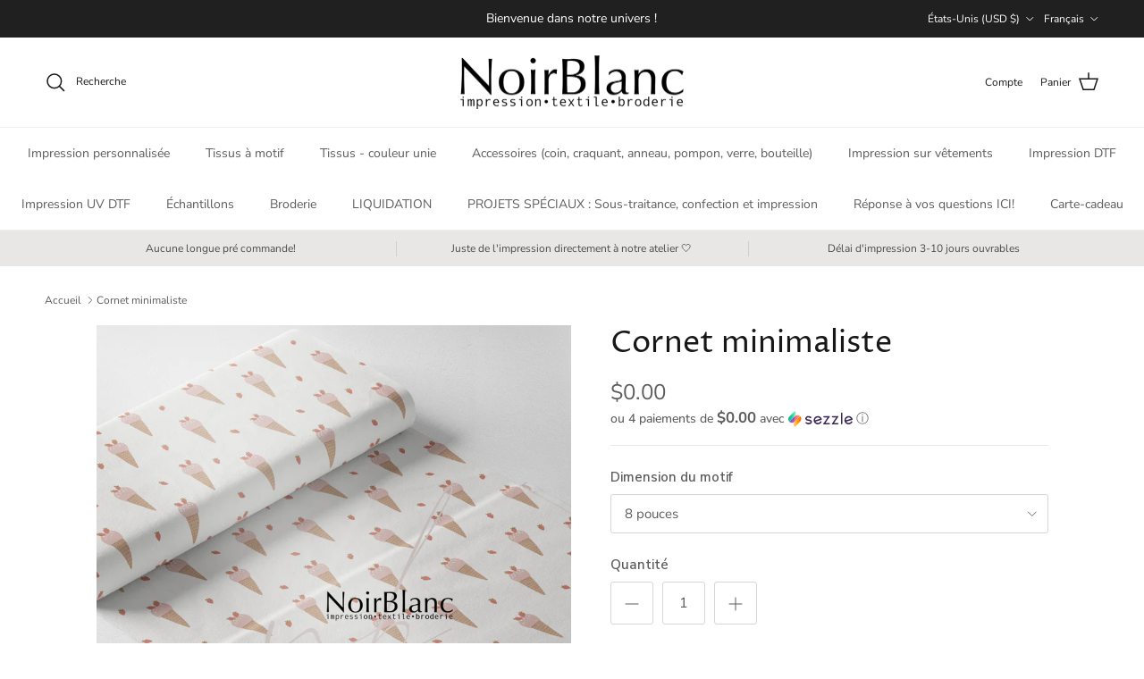

--- FILE ---
content_type: text/html; charset=utf-8
request_url: https://noirblanc-ca.myshopify.com/products/cornet-minimaliste?shpxid=9ef01a88-51ea-46db-8a8e-58b7eab45abc
body_size: 44894
content:
<!doctype html>
<html class="no-js" lang="fr" dir="ltr">
<head><meta charset="utf-8">
<meta name="viewport" content="width=device-width,initial-scale=1">
<title>Cornet minimaliste &ndash; NoirBlanc.ca</title><link rel="canonical" href="https://noirblanc-ca.myshopify.com/products/cornet-minimaliste"><link rel="icon" href="//noirblanc-ca.myshopify.com/cdn/shop/files/Signature_noirblanc_NOIR.png?crop=center&height=48&v=1744802130&width=48" type="image/png">
  <link rel="apple-touch-icon" href="//noirblanc-ca.myshopify.com/cdn/shop/files/Signature_noirblanc_NOIR.png?crop=center&height=180&v=1744802130&width=180"><meta name="description" content="Impression tissu Québec Canada, Custom Sublimation textile, Polyester, Bambou, Coton, Minky, Squish, DBP, Jersey, PUL, Liverpool, Bullet, Organique, Microfibre, Athlétique knit, AWJ, PK, 100% coton, Canevas, Coton lycra, French terry, Softshell, Flanelle, Swim, Mousseline, Oxford, Plush, Polar, Ouaté, Satin, Rib, Boar"><meta property="og:site_name" content="NoirBlanc.ca">
<meta property="og:url" content="https://noirblanc-ca.myshopify.com/products/cornet-minimaliste">
<meta property="og:title" content="Cornet minimaliste">
<meta property="og:type" content="product">
<meta property="og:description" content="Impression tissu Québec Canada, Custom Sublimation textile, Polyester, Bambou, Coton, Minky, Squish, DBP, Jersey, PUL, Liverpool, Bullet, Organique, Microfibre, Athlétique knit, AWJ, PK, 100% coton, Canevas, Coton lycra, French terry, Softshell, Flanelle, Swim, Mousseline, Oxford, Plush, Polar, Ouaté, Satin, Rib, Boar"><meta property="og:image" content="http://noirblanc-ca.myshopify.com/cdn/shop/files/cornetminimalistePaletteBASEcopie.jpg?crop=center&height=1200&v=1687867666&width=1200">
  <meta property="og:image:secure_url" content="https://noirblanc-ca.myshopify.com/cdn/shop/files/cornetminimalistePaletteBASEcopie.jpg?crop=center&height=1200&v=1687867666&width=1200">
  <meta property="og:image:width" content="2184">
  <meta property="og:image:height" content="2184"><meta property="og:price:amount" content="0.00">
  <meta property="og:price:currency" content="USD"><meta name="twitter:card" content="summary_large_image">
<meta name="twitter:title" content="Cornet minimaliste">
<meta name="twitter:description" content="Impression tissu Québec Canada, Custom Sublimation textile, Polyester, Bambou, Coton, Minky, Squish, DBP, Jersey, PUL, Liverpool, Bullet, Organique, Microfibre, Athlétique knit, AWJ, PK, 100% coton, Canevas, Coton lycra, French terry, Softshell, Flanelle, Swim, Mousseline, Oxford, Plush, Polar, Ouaté, Satin, Rib, Boar">
<style>@font-face {
  font-family: "Nunito Sans";
  font-weight: 400;
  font-style: normal;
  font-display: fallback;
  src: url("//noirblanc-ca.myshopify.com/cdn/fonts/nunito_sans/nunitosans_n4.0276fe080df0ca4e6a22d9cb55aed3ed5ba6b1da.woff2") format("woff2"),
       url("//noirblanc-ca.myshopify.com/cdn/fonts/nunito_sans/nunitosans_n4.b4964bee2f5e7fd9c3826447e73afe2baad607b7.woff") format("woff");
}
@font-face {
  font-family: "Nunito Sans";
  font-weight: 700;
  font-style: normal;
  font-display: fallback;
  src: url("//noirblanc-ca.myshopify.com/cdn/fonts/nunito_sans/nunitosans_n7.25d963ed46da26098ebeab731e90d8802d989fa5.woff2") format("woff2"),
       url("//noirblanc-ca.myshopify.com/cdn/fonts/nunito_sans/nunitosans_n7.d32e3219b3d2ec82285d3027bd673efc61a996c8.woff") format("woff");
}
@font-face {
  font-family: "Nunito Sans";
  font-weight: 500;
  font-style: normal;
  font-display: fallback;
  src: url("//noirblanc-ca.myshopify.com/cdn/fonts/nunito_sans/nunitosans_n5.6fc0ed1feb3fc393c40619f180fc49c4d0aae0db.woff2") format("woff2"),
       url("//noirblanc-ca.myshopify.com/cdn/fonts/nunito_sans/nunitosans_n5.2c84830b46099cbcc1095f30e0957b88b914e50a.woff") format("woff");
}
@font-face {
  font-family: "Nunito Sans";
  font-weight: 400;
  font-style: italic;
  font-display: fallback;
  src: url("//noirblanc-ca.myshopify.com/cdn/fonts/nunito_sans/nunitosans_i4.6e408730afac1484cf297c30b0e67c86d17fc586.woff2") format("woff2"),
       url("//noirblanc-ca.myshopify.com/cdn/fonts/nunito_sans/nunitosans_i4.c9b6dcbfa43622b39a5990002775a8381942ae38.woff") format("woff");
}
@font-face {
  font-family: "Nunito Sans";
  font-weight: 700;
  font-style: italic;
  font-display: fallback;
  src: url("//noirblanc-ca.myshopify.com/cdn/fonts/nunito_sans/nunitosans_i7.8c1124729eec046a321e2424b2acf328c2c12139.woff2") format("woff2"),
       url("//noirblanc-ca.myshopify.com/cdn/fonts/nunito_sans/nunitosans_i7.af4cda04357273e0996d21184432bcb14651a64d.woff") format("woff");
}
@font-face {
  font-family: "Proza Libre";
  font-weight: 400;
  font-style: normal;
  font-display: fallback;
  src: url("//noirblanc-ca.myshopify.com/cdn/fonts/proza_libre/prozalibre_n4.f0507b32b728d57643b7359f19cd41165a2ba3ad.woff2") format("woff2"),
       url("//noirblanc-ca.myshopify.com/cdn/fonts/proza_libre/prozalibre_n4.11ea93e06205ad0e376283cb5b58368f304c1fe5.woff") format("woff");
}
@font-face {
  font-family: Trirong;
  font-weight: 400;
  font-style: normal;
  font-display: fallback;
  src: url("//noirblanc-ca.myshopify.com/cdn/fonts/trirong/trirong_n4.46b40419aaa69bf77077c3108d75dad5a0318d4b.woff2") format("woff2"),
       url("//noirblanc-ca.myshopify.com/cdn/fonts/trirong/trirong_n4.97753898e63cd7e164ad614681eba2c7fe577190.woff") format("woff");
}
@font-face {
  font-family: "Nunito Sans";
  font-weight: 400;
  font-style: normal;
  font-display: fallback;
  src: url("//noirblanc-ca.myshopify.com/cdn/fonts/nunito_sans/nunitosans_n4.0276fe080df0ca4e6a22d9cb55aed3ed5ba6b1da.woff2") format("woff2"),
       url("//noirblanc-ca.myshopify.com/cdn/fonts/nunito_sans/nunitosans_n4.b4964bee2f5e7fd9c3826447e73afe2baad607b7.woff") format("woff");
}
@font-face {
  font-family: "Nunito Sans";
  font-weight: 600;
  font-style: normal;
  font-display: fallback;
  src: url("//noirblanc-ca.myshopify.com/cdn/fonts/nunito_sans/nunitosans_n6.6e9464eba570101a53130c8130a9e17a8eb55c21.woff2") format("woff2"),
       url("//noirblanc-ca.myshopify.com/cdn/fonts/nunito_sans/nunitosans_n6.25a0ac0c0a8a26038c7787054dd6058dfbc20fa8.woff") format("woff");
}
:root {
  --page-container-width:          1600px;
  --reading-container-width:       720px;
  --divider-opacity:               0.14;
  --gutter-large:                  30px;
  --gutter-desktop:                20px;
  --gutter-mobile:                 16px;
  --section-padding:               50px;
  --larger-section-padding:        80px;
  --larger-section-padding-mobile: 60px;
  --largest-section-padding:       110px;
  --aos-animate-duration:          0.6s;

  --base-font-family:              "Nunito Sans", sans-serif;
  --base-font-weight:              400;
  --base-font-style:               normal;
  --heading-font-family:           "Proza Libre", sans-serif;
  --heading-font-weight:           400;
  --heading-font-style:            normal;
  --logo-font-family:              Trirong, serif;
  --logo-font-weight:              400;
  --logo-font-style:               normal;
  --nav-font-family:               "Nunito Sans", sans-serif;
  --nav-font-weight:               400;
  --nav-font-style:                normal;

  --base-text-size:15px;
  --base-line-height:              1.6;
  --input-text-size:16px;
  --smaller-text-size-1:12px;
  --smaller-text-size-2:14px;
  --smaller-text-size-3:12px;
  --smaller-text-size-4:11px;
  --larger-text-size:34px;
  --super-large-text-size:60px;
  --super-large-mobile-text-size:27px;
  --larger-mobile-text-size:27px;
  --logo-text-size:26px;--btn-letter-spacing: 0.08em;
    --btn-text-transform: uppercase;
    --button-text-size: 13px;
    --quickbuy-button-text-size: 13;
    --small-feature-link-font-size: 0.75em;
    --input-btn-padding-top:             1.2em;
    --input-btn-padding-bottom:          1.2em;--heading-text-transform:none;
  --nav-text-size:                      14px;
  --mobile-menu-font-weight:            600;

  --body-bg-color:                      255 255 255;
  --bg-color:                           255 255 255;
  --body-text-color:                    92 92 92;
  --text-color:                         92 92 92;

  --header-text-col:                    #171717;--header-text-hover-col:             var(--main-nav-link-hover-col);--header-bg-col:                     #ffffff;
  --heading-color:                     23 23 23;
  --body-heading-color:                23 23 23;
  --heading-divider-col:               #efefef;

  --logo-col:                          #171717;
  --main-nav-bg:                       #ffffff;
  --main-nav-link-col:                 #5c5c5c;
  --main-nav-link-hover-col:           #958282;
  --main-nav-link-featured-col:        #b61d0f;

  --link-color:                        149 130 130;
  --body-link-color:                   149 130 130;

  --btn-bg-color:                        35 35 35;
  --btn-bg-hover-color:                  149 130 130;
  --btn-border-color:                    35 35 35;
  --btn-border-hover-color:              149 130 130;
  --btn-text-color:                      255 255 255;
  --btn-text-hover-color:                255 255 255;--btn-alt-bg-color:                    255 255 255;
  --btn-alt-text-color:                  35 35 35;
  --btn-alt-border-color:                35 35 35;
  --btn-alt-border-hover-color:          35 35 35;--btn-ter-bg-color:                    235 235 235;
  --btn-ter-text-color:                  41 41 41;
  --btn-ter-bg-hover-color:              35 35 35;
  --btn-ter-text-hover-color:            255 255 255;--btn-border-radius: 3px;--color-scheme-default:                             #ffffff;
  --color-scheme-default-color:                       255 255 255;
  --color-scheme-default-text-color:                  92 92 92;
  --color-scheme-default-head-color:                  23 23 23;
  --color-scheme-default-link-color:                  149 130 130;
  --color-scheme-default-btn-text-color:              255 255 255;
  --color-scheme-default-btn-text-hover-color:        255 255 255;
  --color-scheme-default-btn-bg-color:                35 35 35;
  --color-scheme-default-btn-bg-hover-color:          149 130 130;
  --color-scheme-default-btn-border-color:            35 35 35;
  --color-scheme-default-btn-border-hover-color:      149 130 130;
  --color-scheme-default-btn-alt-text-color:          35 35 35;
  --color-scheme-default-btn-alt-bg-color:            255 255 255;
  --color-scheme-default-btn-alt-border-color:        35 35 35;
  --color-scheme-default-btn-alt-border-hover-color:  35 35 35;

  --color-scheme-1:                             #cdc3c3;
  --color-scheme-1-color:                       205 195 195;
  --color-scheme-1-text-color:                  92 92 92;
  --color-scheme-1-head-color:                  23 23 23;
  --color-scheme-1-link-color:                  149 130 130;
  --color-scheme-1-btn-text-color:              255 255 255;
  --color-scheme-1-btn-text-hover-color:        255 255 255;
  --color-scheme-1-btn-bg-color:                35 35 35;
  --color-scheme-1-btn-bg-hover-color:          0 0 0;
  --color-scheme-1-btn-border-color:            35 35 35;
  --color-scheme-1-btn-border-hover-color:      0 0 0;
  --color-scheme-1-btn-alt-text-color:          35 35 35;
  --color-scheme-1-btn-alt-bg-color:            255 255 255;
  --color-scheme-1-btn-alt-border-color:        35 35 35;
  --color-scheme-1-btn-alt-border-hover-color:  35 35 35;

  --color-scheme-2:                             #cdc3c3;
  --color-scheme-2-color:                       205 195 195;
  --color-scheme-2-text-color:                  92 92 92;
  --color-scheme-2-head-color:                  23 23 23;
  --color-scheme-2-link-color:                  149 130 130;
  --color-scheme-2-btn-text-color:              255 255 255;
  --color-scheme-2-btn-text-hover-color:        255 255 255;
  --color-scheme-2-btn-bg-color:                35 35 35;
  --color-scheme-2-btn-bg-hover-color:          0 0 0;
  --color-scheme-2-btn-border-color:            35 35 35;
  --color-scheme-2-btn-border-hover-color:      0 0 0;
  --color-scheme-2-btn-alt-text-color:          35 35 35;
  --color-scheme-2-btn-alt-bg-color:            255 255 255;
  --color-scheme-2-btn-alt-border-color:        35 35 35;
  --color-scheme-2-btn-alt-border-hover-color:  35 35 35;

  /* Shop Pay payment terms */
  --payment-terms-background-color:    #ffffff;--quickbuy-bg: 255 255 255;--body-input-background-color:       rgb(var(--body-bg-color));
  --input-background-color:            rgb(var(--body-bg-color));
  --body-input-text-color:             var(--body-text-color);
  --input-text-color:                  var(--body-text-color);
  --body-input-border-color:           rgb(214, 214, 214);
  --input-border-color:                rgb(214, 214, 214);
  --input-border-color-hover:          rgb(165, 165, 165);
  --input-border-color-active:         rgb(92, 92, 92);

  --swatch-cross-svg:                  url("data:image/svg+xml,%3Csvg xmlns='http://www.w3.org/2000/svg' width='240' height='240' viewBox='0 0 24 24' fill='none' stroke='rgb(214, 214, 214)' stroke-width='0.09' preserveAspectRatio='none' %3E%3Cline x1='24' y1='0' x2='0' y2='24'%3E%3C/line%3E%3C/svg%3E");
  --swatch-cross-hover:                url("data:image/svg+xml,%3Csvg xmlns='http://www.w3.org/2000/svg' width='240' height='240' viewBox='0 0 24 24' fill='none' stroke='rgb(165, 165, 165)' stroke-width='0.09' preserveAspectRatio='none' %3E%3Cline x1='24' y1='0' x2='0' y2='24'%3E%3C/line%3E%3C/svg%3E");
  --swatch-cross-active:               url("data:image/svg+xml,%3Csvg xmlns='http://www.w3.org/2000/svg' width='240' height='240' viewBox='0 0 24 24' fill='none' stroke='rgb(92, 92, 92)' stroke-width='0.09' preserveAspectRatio='none' %3E%3Cline x1='24' y1='0' x2='0' y2='24'%3E%3C/line%3E%3C/svg%3E");

  --footer-divider-col:                #cdc3c3;
  --footer-text-col:                   92 92 92;
  --footer-heading-col:                23 23 23;
  --footer-bg:                         #cdc3c3;--product-label-overlay-justify: flex-start;--product-label-overlay-align: flex-start;--product-label-overlay-reduction-text:   #ffffff;
  --product-label-overlay-reduction-bg:     #c20000;
  --product-label-overlay-stock-text:       #ffffff;
  --product-label-overlay-stock-bg:         #09728c;
  --product-label-overlay-new-text:         #ffffff;
  --product-label-overlay-new-bg:           #958282;
  --product-label-overlay-meta-text:        #ffffff;
  --product-label-overlay-meta-bg:          #bd2585;
  --product-label-sale-text:                #c20000;
  --product-label-sold-text:                #171717;
  --product-label-preorder-text:            #3ea36a;

  --product-block-crop-align:               center;

  
  --product-block-price-align:              flex-start;
  --product-block-price-item-margin-start:  initial;
  --product-block-price-item-margin-end:    .5rem;
  

  --collection-block-image-position:   center center;

  --swatch-picker-image-size:          40px;
  --swatch-crop-align:                 center center;

  --image-overlay-text-color:          255 255 255;--image-overlay-bg:                  rgba(0, 0, 0, 0.12);
  --image-overlay-shadow-start:        rgb(0 0 0 / 0.16);
  --image-overlay-box-opacity:         0.88;.image-overlay--bg-box .text-overlay .text-overlay__text {
      --image-overlay-box-bg: 255 255 255;
      --heading-color: var(--body-heading-color);
      --text-color: var(--body-text-color);
      --link-color: var(--body-link-color);
    }--product-inventory-ok-box-color:            #f2faf0;
  --product-inventory-ok-text-color:           #108043;
  --product-inventory-ok-icon-box-fill-color:  #fff;
  --product-inventory-low-box-color:           #cdc3c3;
  --product-inventory-low-text-color:          #958282;
  --product-inventory-low-icon-box-fill-color: #fff;
  --product-inventory-low-text-color-channels: 16, 128, 67;
  --product-inventory-ok-text-color-channels:  149, 130, 130;

  --rating-star-color: 149 130 130;
}::selection {
    background: rgb(var(--body-heading-color));
    color: rgb(var(--body-bg-color));
  }
  ::-moz-selection {
    background: rgb(var(--body-heading-color));
    color: rgb(var(--body-bg-color));
  }.use-color-scheme--default {
  --product-label-sale-text:           #c20000;
  --product-label-sold-text:           #171717;
  --product-label-preorder-text:       #3ea36a;
  --input-background-color:            rgb(var(--body-bg-color));
  --input-text-color:                  var(--body-input-text-color);
  --input-border-color:                rgb(214, 214, 214);
  --input-border-color-hover:          rgb(165, 165, 165);
  --input-border-color-active:         rgb(92, 92, 92);
}</style>

  <link href="//noirblanc-ca.myshopify.com/cdn/shop/t/10/assets/main.css?v=181073107730746733071722507796" rel="stylesheet" type="text/css" media="all" />
<link rel="preload" as="font" href="//noirblanc-ca.myshopify.com/cdn/fonts/nunito_sans/nunitosans_n4.0276fe080df0ca4e6a22d9cb55aed3ed5ba6b1da.woff2" type="font/woff2" crossorigin><link rel="preload" as="font" href="//noirblanc-ca.myshopify.com/cdn/fonts/proza_libre/prozalibre_n4.f0507b32b728d57643b7359f19cd41165a2ba3ad.woff2" type="font/woff2" crossorigin><script>
    document.documentElement.className = document.documentElement.className.replace('no-js', 'js');

    window.theme = {
      info: {
        name: 'Symmetry',
        version: '7.2.1'
      },
      device: {
        hasTouch: window.matchMedia('(any-pointer: coarse)').matches,
        hasHover: window.matchMedia('(hover: hover)').matches
      },
      mediaQueries: {
        md: '(min-width: 768px)',
        productMediaCarouselBreak: '(min-width: 1041px)'
      },
      routes: {
        base: 'https://www.noirblanc.ca',
        cart: '/cart',
        cartAdd: '/cart/add.js',
        cartUpdate: '/cart/update.js',
        predictiveSearch: '/search/suggest'
      },
      strings: {
        cartTermsConfirmation: "Vous devez accepter les termes et conditions avant de continuer.",
        cartItemsQuantityError: "Vous ne pouvez ajouter que [QUANTITY] de cet article à votre panier.",
        generalSearchViewAll: "Voir tous les résultats de recherche",
        noStock: "Épuisé",
        noVariant: "Indisponible",
        productsProductChooseA: "Choisir un",
        generalSearchPages: "Pages",
        generalSearchNoResultsWithoutTerms: "Désolé, nous n\u0026#39;avons trouvé aucun résultat",
        shippingCalculator: {
          singleRate: "Il y a un tarif de livraison pour cette destination :",
          multipleRates: "Il y a plusieurs tarifs de livraison pour cette destination :",
          noRates: "Nous n’expédions pas vers cette destination."
        }
      },
      settings: {
        moneyWithCurrencyFormat: "${{amount}} USD",
        cartType: "drawer",
        afterAddToCart: "drawer",
        quickbuyStyle: "off",
        externalLinksNewTab: true,
        internalLinksSmoothScroll: true
      }
    }

    theme.inlineNavigationCheck = function() {
      var pageHeader = document.querySelector('.pageheader'),
          inlineNavContainer = pageHeader.querySelector('.logo-area__left__inner'),
          inlineNav = inlineNavContainer.querySelector('.navigation--left');
      if (inlineNav && getComputedStyle(inlineNav).display != 'none') {
        var inlineMenuCentered = document.querySelector('.pageheader--layout-inline-menu-center'),
            logoContainer = document.querySelector('.logo-area__middle__inner');
        if(inlineMenuCentered) {
          var rightWidth = document.querySelector('.logo-area__right__inner').clientWidth,
              middleWidth = logoContainer.clientWidth,
              logoArea = document.querySelector('.logo-area'),
              computedLogoAreaStyle = getComputedStyle(logoArea),
              logoAreaInnerWidth = logoArea.clientWidth - Math.ceil(parseFloat(computedLogoAreaStyle.paddingLeft)) - Math.ceil(parseFloat(computedLogoAreaStyle.paddingRight)),
              availableNavWidth = logoAreaInnerWidth - Math.max(rightWidth, middleWidth) * 2 - 40;
          inlineNavContainer.style.maxWidth = availableNavWidth + 'px';
        }

        var firstInlineNavLink = inlineNav.querySelector('.navigation__item:first-child'),
            lastInlineNavLink = inlineNav.querySelector('.navigation__item:last-child');
        if (lastInlineNavLink) {
          var inlineNavWidth = null;
          if(document.querySelector('html[dir=rtl]')) {
            inlineNavWidth = firstInlineNavLink.offsetLeft - lastInlineNavLink.offsetLeft + firstInlineNavLink.offsetWidth;
          } else {
            inlineNavWidth = lastInlineNavLink.offsetLeft - firstInlineNavLink.offsetLeft + lastInlineNavLink.offsetWidth;
          }
          if (inlineNavContainer.offsetWidth >= inlineNavWidth) {
            pageHeader.classList.add('pageheader--layout-inline-permitted');
            var tallLogo = logoContainer.clientHeight > lastInlineNavLink.clientHeight + 20;
            if (tallLogo) {
              inlineNav.classList.add('navigation--tight-underline');
            } else {
              inlineNav.classList.remove('navigation--tight-underline');
            }
          } else {
            pageHeader.classList.remove('pageheader--layout-inline-permitted');
          }
        }
      }
    };

    theme.setInitialHeaderHeightProperty = () => {
      const section = document.querySelector('.section-header');
      if (section) {
        document.documentElement.style.setProperty('--theme-header-height', Math.ceil(section.clientHeight) + 'px');
      }
    };
  </script>

  <script src="//noirblanc-ca.myshopify.com/cdn/shop/t/10/assets/main.js?v=38554063333112378901728734470" defer></script>
    <script src="//noirblanc-ca.myshopify.com/cdn/shop/t/10/assets/animate-on-scroll.js?v=15249566486942820451722507795" defer></script>
    <link href="//noirblanc-ca.myshopify.com/cdn/shop/t/10/assets/animate-on-scroll.css?v=116824741000487223811722507795" rel="stylesheet" type="text/css" media="all" />
  

  <script>window.performance && window.performance.mark && window.performance.mark('shopify.content_for_header.start');</script><meta name="facebook-domain-verification" content="nluajhu29v4vdtvtxxjh9xofzskrbv">
<meta id="shopify-digital-wallet" name="shopify-digital-wallet" content="/49786519703/digital_wallets/dialog">
<meta name="shopify-checkout-api-token" content="249183de94f60b3d6742a240a6edce77">
<meta id="in-context-paypal-metadata" data-shop-id="49786519703" data-venmo-supported="false" data-environment="production" data-locale="fr_FR" data-paypal-v4="true" data-currency="USD">
<link rel="alternate" hreflang="x-default" href="https://www.noirblanc.ca/products/cornet-minimaliste">
<link rel="alternate" hreflang="fr" href="https://www.noirblanc.ca/products/cornet-minimaliste">
<link rel="alternate" hreflang="en" href="https://www.noirblanc.ca/en/products/cornet-minimaliste">
<link rel="alternate" hreflang="fr-US" href="https://noirblanc-ca.myshopify.com/products/cornet-minimaliste">
<link rel="alternate" hreflang="en-US" href="https://noirblanc-ca.myshopify.com/en/products/cornet-minimaliste">
<link rel="alternate" type="application/json+oembed" href="https://noirblanc-ca.myshopify.com/products/cornet-minimaliste.oembed">
<script async="async" src="/checkouts/internal/preloads.js?locale=fr-US"></script>
<link rel="preconnect" href="https://shop.app" crossorigin="anonymous">
<script async="async" src="https://shop.app/checkouts/internal/preloads.js?locale=fr-US&shop_id=49786519703" crossorigin="anonymous"></script>
<script id="shopify-features" type="application/json">{"accessToken":"249183de94f60b3d6742a240a6edce77","betas":["rich-media-storefront-analytics"],"domain":"noirblanc-ca.myshopify.com","predictiveSearch":true,"shopId":49786519703,"locale":"fr"}</script>
<script>var Shopify = Shopify || {};
Shopify.shop = "noirblanc-ca.myshopify.com";
Shopify.locale = "fr";
Shopify.currency = {"active":"USD","rate":"0.73465908"};
Shopify.country = "US";
Shopify.theme = {"name":"Copie mise à jour de Symmetry","id":144632578284,"schema_name":"Symmetry","schema_version":"7.2.1","theme_store_id":568,"role":"main"};
Shopify.theme.handle = "null";
Shopify.theme.style = {"id":null,"handle":null};
Shopify.cdnHost = "noirblanc-ca.myshopify.com/cdn";
Shopify.routes = Shopify.routes || {};
Shopify.routes.root = "/";</script>
<script type="module">!function(o){(o.Shopify=o.Shopify||{}).modules=!0}(window);</script>
<script>!function(o){function n(){var o=[];function n(){o.push(Array.prototype.slice.apply(arguments))}return n.q=o,n}var t=o.Shopify=o.Shopify||{};t.loadFeatures=n(),t.autoloadFeatures=n()}(window);</script>
<script>
  window.ShopifyPay = window.ShopifyPay || {};
  window.ShopifyPay.apiHost = "shop.app\/pay";
  window.ShopifyPay.redirectState = null;
</script>
<script id="shop-js-analytics" type="application/json">{"pageType":"product"}</script>
<script defer="defer" async type="module" src="//noirblanc-ca.myshopify.com/cdn/shopifycloud/shop-js/modules/v2/client.init-shop-cart-sync_C7zOiP7n.fr.esm.js"></script>
<script defer="defer" async type="module" src="//noirblanc-ca.myshopify.com/cdn/shopifycloud/shop-js/modules/v2/chunk.common_CSlijhlg.esm.js"></script>
<script type="module">
  await import("//noirblanc-ca.myshopify.com/cdn/shopifycloud/shop-js/modules/v2/client.init-shop-cart-sync_C7zOiP7n.fr.esm.js");
await import("//noirblanc-ca.myshopify.com/cdn/shopifycloud/shop-js/modules/v2/chunk.common_CSlijhlg.esm.js");

  window.Shopify.SignInWithShop?.initShopCartSync?.({"fedCMEnabled":true,"windoidEnabled":true});

</script>
<script>
  window.Shopify = window.Shopify || {};
  if (!window.Shopify.featureAssets) window.Shopify.featureAssets = {};
  window.Shopify.featureAssets['shop-js'] = {"shop-cart-sync":["modules/v2/client.shop-cart-sync_BnBFXf0_.fr.esm.js","modules/v2/chunk.common_CSlijhlg.esm.js"],"init-fed-cm":["modules/v2/client.init-fed-cm_CSbHcSLQ.fr.esm.js","modules/v2/chunk.common_CSlijhlg.esm.js"],"shop-button":["modules/v2/client.shop-button_DLUKcBRB.fr.esm.js","modules/v2/chunk.common_CSlijhlg.esm.js"],"shop-cash-offers":["modules/v2/client.shop-cash-offers_Cua9cdqh.fr.esm.js","modules/v2/chunk.common_CSlijhlg.esm.js","modules/v2/chunk.modal_C0-OIa6B.esm.js"],"init-windoid":["modules/v2/client.init-windoid_BO2kqg2i.fr.esm.js","modules/v2/chunk.common_CSlijhlg.esm.js"],"init-shop-email-lookup-coordinator":["modules/v2/client.init-shop-email-lookup-coordinator_DcBZTVqR.fr.esm.js","modules/v2/chunk.common_CSlijhlg.esm.js"],"shop-toast-manager":["modules/v2/client.shop-toast-manager_CqHEw2nM.fr.esm.js","modules/v2/chunk.common_CSlijhlg.esm.js"],"shop-login-button":["modules/v2/client.shop-login-button_BQtEoURe.fr.esm.js","modules/v2/chunk.common_CSlijhlg.esm.js","modules/v2/chunk.modal_C0-OIa6B.esm.js"],"avatar":["modules/v2/client.avatar_BTnouDA3.fr.esm.js"],"pay-button":["modules/v2/client.pay-button_DUwpSVMx.fr.esm.js","modules/v2/chunk.common_CSlijhlg.esm.js"],"init-shop-cart-sync":["modules/v2/client.init-shop-cart-sync_C7zOiP7n.fr.esm.js","modules/v2/chunk.common_CSlijhlg.esm.js"],"init-customer-accounts":["modules/v2/client.init-customer-accounts_B0gbzGDF.fr.esm.js","modules/v2/client.shop-login-button_BQtEoURe.fr.esm.js","modules/v2/chunk.common_CSlijhlg.esm.js","modules/v2/chunk.modal_C0-OIa6B.esm.js"],"init-shop-for-new-customer-accounts":["modules/v2/client.init-shop-for-new-customer-accounts_C1ax6gR3.fr.esm.js","modules/v2/client.shop-login-button_BQtEoURe.fr.esm.js","modules/v2/chunk.common_CSlijhlg.esm.js","modules/v2/chunk.modal_C0-OIa6B.esm.js"],"init-customer-accounts-sign-up":["modules/v2/client.init-customer-accounts-sign-up_Dx4tXqtI.fr.esm.js","modules/v2/client.shop-login-button_BQtEoURe.fr.esm.js","modules/v2/chunk.common_CSlijhlg.esm.js","modules/v2/chunk.modal_C0-OIa6B.esm.js"],"checkout-modal":["modules/v2/client.checkout-modal_BZLk86_8.fr.esm.js","modules/v2/chunk.common_CSlijhlg.esm.js","modules/v2/chunk.modal_C0-OIa6B.esm.js"],"shop-follow-button":["modules/v2/client.shop-follow-button_YGA9KtE6.fr.esm.js","modules/v2/chunk.common_CSlijhlg.esm.js","modules/v2/chunk.modal_C0-OIa6B.esm.js"],"lead-capture":["modules/v2/client.lead-capture_BKsxsIKj.fr.esm.js","modules/v2/chunk.common_CSlijhlg.esm.js","modules/v2/chunk.modal_C0-OIa6B.esm.js"],"shop-login":["modules/v2/client.shop-login_s6dWeBr2.fr.esm.js","modules/v2/chunk.common_CSlijhlg.esm.js","modules/v2/chunk.modal_C0-OIa6B.esm.js"],"payment-terms":["modules/v2/client.payment-terms_CTuGCy7C.fr.esm.js","modules/v2/chunk.common_CSlijhlg.esm.js","modules/v2/chunk.modal_C0-OIa6B.esm.js"]};
</script>
<script>(function() {
  var isLoaded = false;
  function asyncLoad() {
    if (isLoaded) return;
    isLoaded = true;
    var urls = ["https:\/\/portal.zakeke.com\/Scripts\/integration\/shopify\/product.js?shop=noirblanc-ca.myshopify.com"];
    for (var i = 0; i < urls.length; i++) {
      var s = document.createElement('script');
      s.type = 'text/javascript';
      s.async = true;
      s.src = urls[i];
      var x = document.getElementsByTagName('script')[0];
      x.parentNode.insertBefore(s, x);
    }
  };
  if(window.attachEvent) {
    window.attachEvent('onload', asyncLoad);
  } else {
    window.addEventListener('load', asyncLoad, false);
  }
})();</script>
<script id="__st">var __st={"a":49786519703,"offset":-18000,"reqid":"0a25975c-aae9-418d-9564-9f29b2f7fdb7-1768389082","pageurl":"noirblanc-ca.myshopify.com\/products\/cornet-minimaliste?shpxid=9ef01a88-51ea-46db-8a8e-58b7eab45abc","u":"8c3a7de923fb","p":"product","rtyp":"product","rid":7939594060012};</script>
<script>window.ShopifyPaypalV4VisibilityTracking = true;</script>
<script id="captcha-bootstrap">!function(){'use strict';const t='contact',e='account',n='new_comment',o=[[t,t],['blogs',n],['comments',n],[t,'customer']],c=[[e,'customer_login'],[e,'guest_login'],[e,'recover_customer_password'],[e,'create_customer']],r=t=>t.map((([t,e])=>`form[action*='/${t}']:not([data-nocaptcha='true']) input[name='form_type'][value='${e}']`)).join(','),a=t=>()=>t?[...document.querySelectorAll(t)].map((t=>t.form)):[];function s(){const t=[...o],e=r(t);return a(e)}const i='password',u='form_key',d=['recaptcha-v3-token','g-recaptcha-response','h-captcha-response',i],f=()=>{try{return window.sessionStorage}catch{return}},m='__shopify_v',_=t=>t.elements[u];function p(t,e,n=!1){try{const o=window.sessionStorage,c=JSON.parse(o.getItem(e)),{data:r}=function(t){const{data:e,action:n}=t;return t[m]||n?{data:e,action:n}:{data:t,action:n}}(c);for(const[e,n]of Object.entries(r))t.elements[e]&&(t.elements[e].value=n);n&&o.removeItem(e)}catch(o){console.error('form repopulation failed',{error:o})}}const l='form_type',E='cptcha';function T(t){t.dataset[E]=!0}const w=window,h=w.document,L='Shopify',v='ce_forms',y='captcha';let A=!1;((t,e)=>{const n=(g='f06e6c50-85a8-45c8-87d0-21a2b65856fe',I='https://cdn.shopify.com/shopifycloud/storefront-forms-hcaptcha/ce_storefront_forms_captcha_hcaptcha.v1.5.2.iife.js',D={infoText:'Protégé par hCaptcha',privacyText:'Confidentialité',termsText:'Conditions'},(t,e,n)=>{const o=w[L][v],c=o.bindForm;if(c)return c(t,g,e,D).then(n);var r;o.q.push([[t,g,e,D],n]),r=I,A||(h.body.append(Object.assign(h.createElement('script'),{id:'captcha-provider',async:!0,src:r})),A=!0)});var g,I,D;w[L]=w[L]||{},w[L][v]=w[L][v]||{},w[L][v].q=[],w[L][y]=w[L][y]||{},w[L][y].protect=function(t,e){n(t,void 0,e),T(t)},Object.freeze(w[L][y]),function(t,e,n,w,h,L){const[v,y,A,g]=function(t,e,n){const i=e?o:[],u=t?c:[],d=[...i,...u],f=r(d),m=r(i),_=r(d.filter((([t,e])=>n.includes(e))));return[a(f),a(m),a(_),s()]}(w,h,L),I=t=>{const e=t.target;return e instanceof HTMLFormElement?e:e&&e.form},D=t=>v().includes(t);t.addEventListener('submit',(t=>{const e=I(t);if(!e)return;const n=D(e)&&!e.dataset.hcaptchaBound&&!e.dataset.recaptchaBound,o=_(e),c=g().includes(e)&&(!o||!o.value);(n||c)&&t.preventDefault(),c&&!n&&(function(t){try{if(!f())return;!function(t){const e=f();if(!e)return;const n=_(t);if(!n)return;const o=n.value;o&&e.removeItem(o)}(t);const e=Array.from(Array(32),(()=>Math.random().toString(36)[2])).join('');!function(t,e){_(t)||t.append(Object.assign(document.createElement('input'),{type:'hidden',name:u})),t.elements[u].value=e}(t,e),function(t,e){const n=f();if(!n)return;const o=[...t.querySelectorAll(`input[type='${i}']`)].map((({name:t})=>t)),c=[...d,...o],r={};for(const[a,s]of new FormData(t).entries())c.includes(a)||(r[a]=s);n.setItem(e,JSON.stringify({[m]:1,action:t.action,data:r}))}(t,e)}catch(e){console.error('failed to persist form',e)}}(e),e.submit())}));const S=(t,e)=>{t&&!t.dataset[E]&&(n(t,e.some((e=>e===t))),T(t))};for(const o of['focusin','change'])t.addEventListener(o,(t=>{const e=I(t);D(e)&&S(e,y())}));const B=e.get('form_key'),M=e.get(l),P=B&&M;t.addEventListener('DOMContentLoaded',(()=>{const t=y();if(P)for(const e of t)e.elements[l].value===M&&p(e,B);[...new Set([...A(),...v().filter((t=>'true'===t.dataset.shopifyCaptcha))])].forEach((e=>S(e,t)))}))}(h,new URLSearchParams(w.location.search),n,t,e,['guest_login'])})(!0,!0)}();</script>
<script integrity="sha256-4kQ18oKyAcykRKYeNunJcIwy7WH5gtpwJnB7kiuLZ1E=" data-source-attribution="shopify.loadfeatures" defer="defer" src="//noirblanc-ca.myshopify.com/cdn/shopifycloud/storefront/assets/storefront/load_feature-a0a9edcb.js" crossorigin="anonymous"></script>
<script crossorigin="anonymous" defer="defer" src="//noirblanc-ca.myshopify.com/cdn/shopifycloud/storefront/assets/shopify_pay/storefront-65b4c6d7.js?v=20250812"></script>
<script data-source-attribution="shopify.dynamic_checkout.dynamic.init">var Shopify=Shopify||{};Shopify.PaymentButton=Shopify.PaymentButton||{isStorefrontPortableWallets:!0,init:function(){window.Shopify.PaymentButton.init=function(){};var t=document.createElement("script");t.src="https://noirblanc-ca.myshopify.com/cdn/shopifycloud/portable-wallets/latest/portable-wallets.fr.js",t.type="module",document.head.appendChild(t)}};
</script>
<script data-source-attribution="shopify.dynamic_checkout.buyer_consent">
  function portableWalletsHideBuyerConsent(e){var t=document.getElementById("shopify-buyer-consent"),n=document.getElementById("shopify-subscription-policy-button");t&&n&&(t.classList.add("hidden"),t.setAttribute("aria-hidden","true"),n.removeEventListener("click",e))}function portableWalletsShowBuyerConsent(e){var t=document.getElementById("shopify-buyer-consent"),n=document.getElementById("shopify-subscription-policy-button");t&&n&&(t.classList.remove("hidden"),t.removeAttribute("aria-hidden"),n.addEventListener("click",e))}window.Shopify?.PaymentButton&&(window.Shopify.PaymentButton.hideBuyerConsent=portableWalletsHideBuyerConsent,window.Shopify.PaymentButton.showBuyerConsent=portableWalletsShowBuyerConsent);
</script>
<script data-source-attribution="shopify.dynamic_checkout.cart.bootstrap">document.addEventListener("DOMContentLoaded",(function(){function t(){return document.querySelector("shopify-accelerated-checkout-cart, shopify-accelerated-checkout")}if(t())Shopify.PaymentButton.init();else{new MutationObserver((function(e,n){t()&&(Shopify.PaymentButton.init(),n.disconnect())})).observe(document.body,{childList:!0,subtree:!0})}}));
</script>
<link id="shopify-accelerated-checkout-styles" rel="stylesheet" media="screen" href="https://noirblanc-ca.myshopify.com/cdn/shopifycloud/portable-wallets/latest/accelerated-checkout-backwards-compat.css" crossorigin="anonymous">
<style id="shopify-accelerated-checkout-cart">
        #shopify-buyer-consent {
  margin-top: 1em;
  display: inline-block;
  width: 100%;
}

#shopify-buyer-consent.hidden {
  display: none;
}

#shopify-subscription-policy-button {
  background: none;
  border: none;
  padding: 0;
  text-decoration: underline;
  font-size: inherit;
  cursor: pointer;
}

#shopify-subscription-policy-button::before {
  box-shadow: none;
}

      </style>
<script id="sections-script" data-sections="related-products" defer="defer" src="//noirblanc-ca.myshopify.com/cdn/shop/t/10/compiled_assets/scripts.js?1705"></script>
<script>window.performance && window.performance.mark && window.performance.mark('shopify.content_for_header.end');</script>
<!-- CC Custom Head Start --><!-- CC Custom Head End --><!-- BEGIN app block: shopify://apps/zepto-product-personalizer/blocks/product_personalizer_main/7411210d-7b32-4c09-9455-e129e3be4729 --><!-- BEGIN app snippet: product-personalizer -->



  
 
 


<style>.pplr_add_to_cart{display:none !important;}</style><div id="pplr-7939594060012" data-id="7939594060012" class="product-personalizer" data-handle="cornet-minimaliste"></div>
  
<script type='text/javascript'>
  window.pplr_variant_product = [];
  
  
  
  
  window.pplr_inv_product = [];
   
  if (typeof product_personalizer == 'undefined') {
  var product_personalizer = {"cstmfy_req":"1"};
  }
  if (typeof pplr_product == 'undefined') {
    var pplr_product = {"id":7939594060012,"title":"Cornet minimaliste","handle":"cornet-minimaliste","description":"\u003cmeta charset=\"UTF-8\"\u003e\n\u003cp data-mce-fragment=\"1\"\u003e\u003cspan data-mce-fragment=\"1\"\u003eLes prix affichés sont pour 1\/2 mètre (50cm) par 57-60 (144cm-152cm) pouces de large\u003c\/span\u003e\u003c\/p\u003e\n\u003cp data-mce-fragment=\"1\"\u003e\u003cspan data-mce-fragment=\"1\"\u003eSi vous avez besoin de 1 mètre sélectionnez Quantité : 2\u003c\/span\u003e\u003c\/p\u003e\n\u003cp data-mce-fragment=\"1\"\u003e\u003cspan data-mce-fragment=\"1\"\u003eSi vous avez besoin de 1 mètre 1\/2 sélectionnez Quantité : 3\u003c\/span\u003e\u003c\/p\u003e\n\u003cp data-mce-fragment=\"1\"\u003e\u003cspan data-mce-fragment=\"1\"\u003eEt ainsi de suite. Vous recevrez une seule pièce de tissu de la longueur sélectionnée et non pas plusieurs morceaux de 1\/2 mètre.\u003c\/span\u003e\u003c\/p\u003e\n\u003cp data-mce-fragment=\"1\"\u003e\u003cspan data-mce-fragment=\"1\"\u003e*** Le filigrane du logo de NoirBlanc n'apparaîtra pas dans l'impression.\u003c\/span\u003e\u003c\/p\u003e\n\u003cp data-mce-fragment=\"1\"\u003e\u003cstrong\u003eNos textiles imprimables :\u003c\/strong\u003e\u003c\/p\u003e\n\u003cp data-mce-fragment=\"1\"\u003e(tous nos textiles sont imprimés directement à notre atelier de Deux-Montagnes, plusieurs de nos textiles sont même fabriqués à Montréal) \u003c\/p\u003e\n\u003cp data-mce-fragment=\"1\"\u003e\u003cem\u003e\u003cstrong\u003e\u003cmeta charset=\"utf-8\"\u003eNous imprimons ce motif aussi\u003cspan data-mce-fragment=\"1\"\u003e \u003c\/span\u003esur\u003cspan data-mce-fragment=\"1\"\u003e \u003c\/span\u003ecoton et bambou \u003ca title=\"coton et bambou\" href=\"https:\/\/www.noirblanc.ca\/products\/votre-impression-personnalisee-fibres-naturelles\" data-mce-href=\"https:\/\/www.noirblanc.ca\/products\/votre-impression-personnalisee-fibres-naturelles\" data-mce-fragment=\"1\"\u003eCliquez ici\u003c\/a\u003e ! Et suivez la procédure décrite sur la page.\u003c\/strong\u003e\u003c\/em\u003e\u003c\/p\u003e\n\u003cul data-mce-fragment=\"1\"\u003e\n\u003cli data-mce-fragment=\"1\"\u003eJERSEY 290GSM\u003cspan\u003e \u003cmeta charset=\"utf-8\"\u003e(plus épais que le jersey 240 gsm) \u003c\/span\u003ematière se rapprochant du coton lycra (CL) assez épais pour ne pas être transparent, mais assez léger et souple pour être confortable ni trop chaud! Utilisation vêtements de tout genre - 100% fait au Québec - 290 GSM - Composition 85% polyester 15% spandex\u003c\/li\u003e\n\u003c\/ul\u003e\n\u003cul data-mce-fragment=\"1\"\u003e\n\u003cli data-mce-fragment=\"1\"\u003eJersey 240GSM (plus mince que le jersey 290 gsm) \u003cspan data-mce-fragment=\"1\"\u003ematière se rapporchant du coton lycra (CL) assez épais pour ne pas être transparent, mais assez léger et souple pour être confortable ni trop chaud! - 100% fait au Québec - 240 GSM - Composition 92% polyester 8% spandex\u003c\/span\u003e\n\u003c\/li\u003e\n\u003c\/ul\u003e\n\u003cul data-mce-fragment=\"1\"\u003e\n\u003cli data-mce-fragment=\"1\"\u003eSWIM 200GSM - FPS 50 -\u003cstrong data-mce-fragment=\"1\"\u003e \u003c\/strong\u003ematière extensible parfait pour maillot de bain, maillot de gym, haut sport, legging, short\/jupe sport, etc. - P\u003cspan data-mce-fragment=\"1\"\u003erovenance Chine, Impression à Deux-Montagnes\u003c\/span\u003e - 200 GSM - 82% polyester 18% spandex\u003c\/li\u003e\n\u003c\/ul\u003e\n\u003cul data-mce-fragment=\"1\"\u003e\n\u003cli data-mce-fragment=\"1\"\u003eATHLETIQUE KNIT\u003cspan data-mce-fragment=\"1\"\u003e matière extensible parfait pour vêtement sport de tout genre, legging - \u003cmeta charset=\"utf-8\"\u003eProvenance Chine, Impression à Deux-Montagnes - 300 GSM - 95% polyester 5% spandex\u003c\/span\u003e\n\u003c\/li\u003e\n\u003c\/ul\u003e\n\u003cul data-mce-fragment=\"1\"\u003e\u003c\/ul\u003e\n\u003cul data-mce-fragment=\"1\"\u003e\n\u003cli\u003eOUATÉ extensible parfait pour des hoodies, des pantalon confortable etc. - 95% polyester 5% spandex - 300GSM\u003c\/li\u003e\n\u003c\/ul\u003e\n\u003cul data-mce-fragment=\"1\"\u003e\n\u003cli data-mce-fragment=\"1\"\u003eMINKY matière douce - 100% polyester (provenance Chine, Impression à Deux-Montagnes) Utilisation : doudou, couverture, pantoufle, doublure, etc.\u003c\/li\u003e\n\u003c\/ul\u003e\n\u003cul data-mce-fragment=\"1\"\u003e\n\u003cli data-mce-fragment=\"1\"\u003eSQUISH comparable à un minky mais qui serait double face, extensible et ultra doux - 95% polyester 5% spandex (provenance Chine, Impression à Deux-Montagnes) \u003cspan data-mce-fragment=\"1\"\u003eUtilisation : vêtement, doudou, couverture, pantoufle, doublure, etc. \u003c\/span\u003e\n\u003c\/li\u003e\n\u003c\/ul\u003e\n\u003cul data-mce-fragment=\"1\"\u003e\n\u003cli data-mce-fragment=\"1\"\u003e\u003cspan data-mce-fragment=\"1\"\u003eDBP \u003cmeta charset=\"UTF-8\"\u003e(Double Brushed Poly) \u003cmeta charset=\"UTF-8\"\u003ematière douce et extensible - 100% fait au Québec - 240 GSM - 95% poly, 5% spandex - Utilisation : vêtement de tout genre et autres\u003c\/span\u003e\u003c\/li\u003e\n\u003c\/ul\u003e\n\u003cul data-mce-fragment=\"1\"\u003e\n\u003cli data-mce-fragment=\"1\"\u003eREPREVE POLY BROSSÉ comparable au DPB version sport, matière douce et extensible - recyclé 100% fait au Québec - 180 GSM - 87% repreve poly (matière recyclée à partir de bouteille d'eau) 13% spandex - Utilisation : vêtement de tout genre, legging, tuque, idéal pour vêtement de sport et autres\u003c\/li\u003e\n\u003c\/ul\u003e\n\u003cul data-mce-fragment=\"1\"\u003e\u003c\/ul\u003e\n\u003cul data-mce-fragment=\"1\"\u003e\n\u003cli data-mce-fragment=\"1\"\u003eREPREVE INTERLOCK PK matière légère et extensible - recyclé et 100% fait au Québec - 118 GSM - 100% repreve poly (matière recyclée à partir de bouteille d'eau)\u003cspan\u003e \u003c\/span\u003e\u003cmeta charset=\"UTF-8\"\u003e\n\u003cspan\u003e \u003c\/span\u003e\u003cspan\u003e \u003c\/span\u003e\u003cspan\u003e \u003c\/span\u003e\u003cspan data-mce-fragment=\"1\"\u003eUtilisation : vêtement de sport, fabrication de couche lavable et\/ou serviette hygiénique\u003c\/span\u003e\n\u003c\/li\u003e\n\u003c\/ul\u003e\n\u003cul data-mce-fragment=\"1\"\u003e\n\u003cli data-mce-fragment=\"1\"\u003e\n\u003cmeta charset=\"UTF-8\"\u003e\n\u003cspan\u003eINTERLOCK PK matière légère et extensible - 100% fait au Québec - 100% polyester - Utilisation : vêtement de sport, fabrication de couche lavable et\/ou serviette hygiénique\u003c\/span\u003e\n\u003c\/li\u003e\n\u003c\/ul\u003e\n\u003cul data-mce-fragment=\"1\"\u003e\n\u003cli data-mce-fragment=\"1\"\u003eAWJ matière légère, extensible, effet au sec - 100% polyester fait au Québec - Utilisation : vêtement de sport, fabrication de couche lavable et\/ou serviette hygiénique pour effet au sec\u003c\/li\u003e\n\u003c\/ul\u003e\n\u003cul data-mce-fragment=\"1\"\u003e\n\u003cli data-mce-fragment=\"1\"\u003eSOFTSHELL matière gardant au chaud, propriété coupe vent, recto \"lisse\" verso molletonné style \"polar ouaté\" très légèrement extensible - 100% polyester - Utilisation : manteau, coupe-vent, doublure, poncho, serviette hygiénique.\u003c\/li\u003e\n\u003c\/ul\u003e\n\u003cul data-mce-fragment=\"1\"\u003e\n\u003cli data-mce-fragment=\"1\"\u003eBOARDSHORT parfait pour vêtement estival, chapeau d'été, maillot de bain garçon\/homme, ou autres - 160 GSM - 93% polyester 7% spandex (prenez note que cette fibre\u003cspan\u003e \u003c\/span\u003e\u003cspan\u003en'est pas\u003c\/span\u003e\u003cspan\u003e \u003c\/span\u003evraiment extensible malgré le % élevé de spandex)\u003c\/li\u003e\n\u003c\/ul\u003e\n\u003cul data-mce-fragment=\"1\"\u003e\n\u003cli data-mce-fragment=\"1\"\u003eLIVERPOOL (bullet) matière texturée, douce, confortable et extensible, parfait pour vêtement de tout genre, accessoires pour cheveux, ou autres - 250 GSM - 95% polyester 5% spandex\u003c\/li\u003e\n\u003c\/ul\u003e\n\u003cul data-mce-fragment=\"1\"\u003e\n\u003cli data-mce-fragment=\"1\"\u003eCANEVA parfait pour sac de tout genre, nappe, rideau, tablier, napperon, housse de coussin, recouvrement, ou autres - 230 GSM - 100% polyester\u003c\/li\u003e\n\u003c\/ul\u003e\n\u003cul data-mce-fragment=\"1\"\u003e\n\u003cli data-mce-fragment=\"1\"\u003eRIB parfait pour la confection de vêtement, largeur des rayures en alternance 7mm \/ 2mm - 100% polyester\u003c\/li\u003e\n\u003c\/ul\u003e\n\u003cul data-mce-fragment=\"1\"\u003e\n\u003cli data-mce-fragment=\"1\"\u003ePUL parfait pour la confection d'items imperméable tel que couche lavable, serviete hygiénique lavable, wetbag, bavette, etc. 100% fabriqué et imprimé au Québec.\u003c\/li\u003e\n\u003c\/ul\u003e\n\u003cul data-mce-fragment=\"1\"\u003e\n\u003cli data-mce-fragment=\"1\"\u003eSERVIETTE DE BAIN une douce imitation de votre classique serviette de bain classique. Parfait pour serviette, débarbouillette, essuie-main, etc. 50% coton 50% polyester (le verso est en coton, le dessus partie imprimée est en polyester)\u003c\/li\u003e\n\u003c\/ul\u003e\n\u003cul data-mce-fragment=\"1\"\u003e\n\u003cli data-mce-fragment=\"1\"\u003eSERVIETTE EN MICROFIBRE douce, légère, absorbante, sèchage rapide, prend peu de place, des qualités que nous aimons pour une serviette. 88% polyester 12% nylon, 200 gsm\u003c\/li\u003e\n\u003c\/ul\u003e\n\u003cul data-mce-fragment=\"1\"\u003e\n\u003cli data-mce-fragment=\"1\"\u003eSATIN parfait pour une robe de bal, de soirée, de gala, pour vos déguisements ou encore un pyjama, les possibilités sont infinis. 100% polyester\u003c\/li\u003e\n\u003c\/ul\u003e\n\u003cul data-mce-fragment=\"1\"\u003e\n\u003cli data-mce-fragment=\"1\"\u003ePOLYCOTON largeur de 43 pouces cette fibre sert principalement à doubler un produit. Le polycoton est une version bas de gamme du coton, il n'est pas un remplaçant. 80% polyester 20% coton. Pour le coton référez-vous à notre section\u003cspan\u003e \u003c\/span\u003e\u003ca href=\"https:\/\/www.noirblanc.ca\/products\/votre-impression-personnalisee-fibres-naturelles\" data-mce-href=\"https:\/\/www.noirblanc.ca\/products\/votre-impression-personnalisee-fibres-naturelles\"\u003efibres naturelles\u003c\/a\u003e\n\u003c\/li\u003e\n\u003c\/ul\u003e\n\u003cul data-mce-fragment=\"1\"\u003e\u003c\/ul\u003e\n\u003cul data-mce-fragment=\"1\"\u003e\u003c\/ul\u003e\n\u003cul data-mce-fragment=\"1\"\u003e\u003c\/ul\u003e\n\u003cul data-mce-fragment=\"1\"\u003e\u003c\/ul\u003e\n\u003cul data-mce-fragment=\"1\"\u003e\u003c\/ul\u003e","published_at":"2023-06-27T08:07:33-04:00","created_at":"2023-06-27T08:07:33-04:00","vendor":"NoirBlanc.ca","type":"Impression personnalisée","tags":["100% coton","100% cotton","AK","aquarelle","Athletic Knit","Athlétique knit","AWJ","bamboo","bamboo muslin","bambou","Bath towel","Boardshort","Bullet","Canada","Canevas","Canvas","CL","cone","cornet","coton","coton lycra","coton spandex","cotton","cotton lycra","cotton spandex","crème glacée","Custom","Custom printing","DBP","direct printing","Double brushed","Double brushed polyester","fabric","fabrics","Fait au Québec","fibre","fibres","flanelle","flannel","Fleece","food","french Terry","FT","ice cream","Impression","Impression personnalisée","In house printing","Interlock","Jersey","Liverpool","Made in Canada","Microfiber","Microfibre","minimalist","minimaliste","Minky","mousseline","mousseline de bambou","Muslin","nourriture","organic","organique","Ouaté","Oxford","Piqué","PK","plush","Poly brossé","polyester","Produit local","PUL","Québec","Repreve","Rib","Satin","Serviette de bain","serviette de microfibre","Softshell","Squish","Sublimation","summer","Swim","textiles","tissu","Tissus","tous nos motifs","watercolor","woven cotton","été"],"price":0,"price_min":0,"price_max":0,"available":true,"price_varies":false,"compare_at_price":null,"compare_at_price_min":0,"compare_at_price_max":0,"compare_at_price_varies":false,"variants":[{"id":43866336329964,"title":"8 pouces","option1":"8 pouces","option2":null,"option3":null,"sku":null,"requires_shipping":true,"taxable":true,"featured_image":null,"available":true,"name":"Cornet minimaliste - 8 pouces","public_title":"8 pouces","options":["8 pouces"],"price":0,"weight":750,"compare_at_price":null,"inventory_management":"shopify","barcode":null,"requires_selling_plan":false,"selling_plan_allocations":[]},{"id":43866336362732,"title":"4 pouces","option1":"4 pouces","option2":null,"option3":null,"sku":null,"requires_shipping":true,"taxable":true,"featured_image":null,"available":true,"name":"Cornet minimaliste - 4 pouces","public_title":"4 pouces","options":["4 pouces"],"price":0,"weight":750,"compare_at_price":null,"inventory_management":"shopify","barcode":null,"requires_selling_plan":false,"selling_plan_allocations":[]}],"images":["\/\/noirblanc-ca.myshopify.com\/cdn\/shop\/files\/cornetminimalistePaletteBASEcopie.jpg?v=1687867666"],"featured_image":"\/\/noirblanc-ca.myshopify.com\/cdn\/shop\/files\/cornetminimalistePaletteBASEcopie.jpg?v=1687867666","options":["Dimension du motif"],"media":[{"alt":null,"id":31742415175916,"position":1,"preview_image":{"aspect_ratio":1.0,"height":2184,"width":2184,"src":"\/\/noirblanc-ca.myshopify.com\/cdn\/shop\/files\/cornetminimalistePaletteBASEcopie.jpg?v=1687867666"},"aspect_ratio":1.0,"height":2184,"media_type":"image","src":"\/\/noirblanc-ca.myshopify.com\/cdn\/shop\/files\/cornetminimalistePaletteBASEcopie.jpg?v=1687867666","width":2184}],"requires_selling_plan":false,"selling_plan_groups":[],"content":"\u003cmeta charset=\"UTF-8\"\u003e\n\u003cp data-mce-fragment=\"1\"\u003e\u003cspan data-mce-fragment=\"1\"\u003eLes prix affichés sont pour 1\/2 mètre (50cm) par 57-60 (144cm-152cm) pouces de large\u003c\/span\u003e\u003c\/p\u003e\n\u003cp data-mce-fragment=\"1\"\u003e\u003cspan data-mce-fragment=\"1\"\u003eSi vous avez besoin de 1 mètre sélectionnez Quantité : 2\u003c\/span\u003e\u003c\/p\u003e\n\u003cp data-mce-fragment=\"1\"\u003e\u003cspan data-mce-fragment=\"1\"\u003eSi vous avez besoin de 1 mètre 1\/2 sélectionnez Quantité : 3\u003c\/span\u003e\u003c\/p\u003e\n\u003cp data-mce-fragment=\"1\"\u003e\u003cspan data-mce-fragment=\"1\"\u003eEt ainsi de suite. Vous recevrez une seule pièce de tissu de la longueur sélectionnée et non pas plusieurs morceaux de 1\/2 mètre.\u003c\/span\u003e\u003c\/p\u003e\n\u003cp data-mce-fragment=\"1\"\u003e\u003cspan data-mce-fragment=\"1\"\u003e*** Le filigrane du logo de NoirBlanc n'apparaîtra pas dans l'impression.\u003c\/span\u003e\u003c\/p\u003e\n\u003cp data-mce-fragment=\"1\"\u003e\u003cstrong\u003eNos textiles imprimables :\u003c\/strong\u003e\u003c\/p\u003e\n\u003cp data-mce-fragment=\"1\"\u003e(tous nos textiles sont imprimés directement à notre atelier de Deux-Montagnes, plusieurs de nos textiles sont même fabriqués à Montréal) \u003c\/p\u003e\n\u003cp data-mce-fragment=\"1\"\u003e\u003cem\u003e\u003cstrong\u003e\u003cmeta charset=\"utf-8\"\u003eNous imprimons ce motif aussi\u003cspan data-mce-fragment=\"1\"\u003e \u003c\/span\u003esur\u003cspan data-mce-fragment=\"1\"\u003e \u003c\/span\u003ecoton et bambou \u003ca title=\"coton et bambou\" href=\"https:\/\/www.noirblanc.ca\/products\/votre-impression-personnalisee-fibres-naturelles\" data-mce-href=\"https:\/\/www.noirblanc.ca\/products\/votre-impression-personnalisee-fibres-naturelles\" data-mce-fragment=\"1\"\u003eCliquez ici\u003c\/a\u003e ! Et suivez la procédure décrite sur la page.\u003c\/strong\u003e\u003c\/em\u003e\u003c\/p\u003e\n\u003cul data-mce-fragment=\"1\"\u003e\n\u003cli data-mce-fragment=\"1\"\u003eJERSEY 290GSM\u003cspan\u003e \u003cmeta charset=\"utf-8\"\u003e(plus épais que le jersey 240 gsm) \u003c\/span\u003ematière se rapprochant du coton lycra (CL) assez épais pour ne pas être transparent, mais assez léger et souple pour être confortable ni trop chaud! Utilisation vêtements de tout genre - 100% fait au Québec - 290 GSM - Composition 85% polyester 15% spandex\u003c\/li\u003e\n\u003c\/ul\u003e\n\u003cul data-mce-fragment=\"1\"\u003e\n\u003cli data-mce-fragment=\"1\"\u003eJersey 240GSM (plus mince que le jersey 290 gsm) \u003cspan data-mce-fragment=\"1\"\u003ematière se rapporchant du coton lycra (CL) assez épais pour ne pas être transparent, mais assez léger et souple pour être confortable ni trop chaud! - 100% fait au Québec - 240 GSM - Composition 92% polyester 8% spandex\u003c\/span\u003e\n\u003c\/li\u003e\n\u003c\/ul\u003e\n\u003cul data-mce-fragment=\"1\"\u003e\n\u003cli data-mce-fragment=\"1\"\u003eSWIM 200GSM - FPS 50 -\u003cstrong data-mce-fragment=\"1\"\u003e \u003c\/strong\u003ematière extensible parfait pour maillot de bain, maillot de gym, haut sport, legging, short\/jupe sport, etc. - P\u003cspan data-mce-fragment=\"1\"\u003erovenance Chine, Impression à Deux-Montagnes\u003c\/span\u003e - 200 GSM - 82% polyester 18% spandex\u003c\/li\u003e\n\u003c\/ul\u003e\n\u003cul data-mce-fragment=\"1\"\u003e\n\u003cli data-mce-fragment=\"1\"\u003eATHLETIQUE KNIT\u003cspan data-mce-fragment=\"1\"\u003e matière extensible parfait pour vêtement sport de tout genre, legging - \u003cmeta charset=\"utf-8\"\u003eProvenance Chine, Impression à Deux-Montagnes - 300 GSM - 95% polyester 5% spandex\u003c\/span\u003e\n\u003c\/li\u003e\n\u003c\/ul\u003e\n\u003cul data-mce-fragment=\"1\"\u003e\u003c\/ul\u003e\n\u003cul data-mce-fragment=\"1\"\u003e\n\u003cli\u003eOUATÉ extensible parfait pour des hoodies, des pantalon confortable etc. - 95% polyester 5% spandex - 300GSM\u003c\/li\u003e\n\u003c\/ul\u003e\n\u003cul data-mce-fragment=\"1\"\u003e\n\u003cli data-mce-fragment=\"1\"\u003eMINKY matière douce - 100% polyester (provenance Chine, Impression à Deux-Montagnes) Utilisation : doudou, couverture, pantoufle, doublure, etc.\u003c\/li\u003e\n\u003c\/ul\u003e\n\u003cul data-mce-fragment=\"1\"\u003e\n\u003cli data-mce-fragment=\"1\"\u003eSQUISH comparable à un minky mais qui serait double face, extensible et ultra doux - 95% polyester 5% spandex (provenance Chine, Impression à Deux-Montagnes) \u003cspan data-mce-fragment=\"1\"\u003eUtilisation : vêtement, doudou, couverture, pantoufle, doublure, etc. \u003c\/span\u003e\n\u003c\/li\u003e\n\u003c\/ul\u003e\n\u003cul data-mce-fragment=\"1\"\u003e\n\u003cli data-mce-fragment=\"1\"\u003e\u003cspan data-mce-fragment=\"1\"\u003eDBP \u003cmeta charset=\"UTF-8\"\u003e(Double Brushed Poly) \u003cmeta charset=\"UTF-8\"\u003ematière douce et extensible - 100% fait au Québec - 240 GSM - 95% poly, 5% spandex - Utilisation : vêtement de tout genre et autres\u003c\/span\u003e\u003c\/li\u003e\n\u003c\/ul\u003e\n\u003cul data-mce-fragment=\"1\"\u003e\n\u003cli data-mce-fragment=\"1\"\u003eREPREVE POLY BROSSÉ comparable au DPB version sport, matière douce et extensible - recyclé 100% fait au Québec - 180 GSM - 87% repreve poly (matière recyclée à partir de bouteille d'eau) 13% spandex - Utilisation : vêtement de tout genre, legging, tuque, idéal pour vêtement de sport et autres\u003c\/li\u003e\n\u003c\/ul\u003e\n\u003cul data-mce-fragment=\"1\"\u003e\u003c\/ul\u003e\n\u003cul data-mce-fragment=\"1\"\u003e\n\u003cli data-mce-fragment=\"1\"\u003eREPREVE INTERLOCK PK matière légère et extensible - recyclé et 100% fait au Québec - 118 GSM - 100% repreve poly (matière recyclée à partir de bouteille d'eau)\u003cspan\u003e \u003c\/span\u003e\u003cmeta charset=\"UTF-8\"\u003e\n\u003cspan\u003e \u003c\/span\u003e\u003cspan\u003e \u003c\/span\u003e\u003cspan\u003e \u003c\/span\u003e\u003cspan data-mce-fragment=\"1\"\u003eUtilisation : vêtement de sport, fabrication de couche lavable et\/ou serviette hygiénique\u003c\/span\u003e\n\u003c\/li\u003e\n\u003c\/ul\u003e\n\u003cul data-mce-fragment=\"1\"\u003e\n\u003cli data-mce-fragment=\"1\"\u003e\n\u003cmeta charset=\"UTF-8\"\u003e\n\u003cspan\u003eINTERLOCK PK matière légère et extensible - 100% fait au Québec - 100% polyester - Utilisation : vêtement de sport, fabrication de couche lavable et\/ou serviette hygiénique\u003c\/span\u003e\n\u003c\/li\u003e\n\u003c\/ul\u003e\n\u003cul data-mce-fragment=\"1\"\u003e\n\u003cli data-mce-fragment=\"1\"\u003eAWJ matière légère, extensible, effet au sec - 100% polyester fait au Québec - Utilisation : vêtement de sport, fabrication de couche lavable et\/ou serviette hygiénique pour effet au sec\u003c\/li\u003e\n\u003c\/ul\u003e\n\u003cul data-mce-fragment=\"1\"\u003e\n\u003cli data-mce-fragment=\"1\"\u003eSOFTSHELL matière gardant au chaud, propriété coupe vent, recto \"lisse\" verso molletonné style \"polar ouaté\" très légèrement extensible - 100% polyester - Utilisation : manteau, coupe-vent, doublure, poncho, serviette hygiénique.\u003c\/li\u003e\n\u003c\/ul\u003e\n\u003cul data-mce-fragment=\"1\"\u003e\n\u003cli data-mce-fragment=\"1\"\u003eBOARDSHORT parfait pour vêtement estival, chapeau d'été, maillot de bain garçon\/homme, ou autres - 160 GSM - 93% polyester 7% spandex (prenez note que cette fibre\u003cspan\u003e \u003c\/span\u003e\u003cspan\u003en'est pas\u003c\/span\u003e\u003cspan\u003e \u003c\/span\u003evraiment extensible malgré le % élevé de spandex)\u003c\/li\u003e\n\u003c\/ul\u003e\n\u003cul data-mce-fragment=\"1\"\u003e\n\u003cli data-mce-fragment=\"1\"\u003eLIVERPOOL (bullet) matière texturée, douce, confortable et extensible, parfait pour vêtement de tout genre, accessoires pour cheveux, ou autres - 250 GSM - 95% polyester 5% spandex\u003c\/li\u003e\n\u003c\/ul\u003e\n\u003cul data-mce-fragment=\"1\"\u003e\n\u003cli data-mce-fragment=\"1\"\u003eCANEVA parfait pour sac de tout genre, nappe, rideau, tablier, napperon, housse de coussin, recouvrement, ou autres - 230 GSM - 100% polyester\u003c\/li\u003e\n\u003c\/ul\u003e\n\u003cul data-mce-fragment=\"1\"\u003e\n\u003cli data-mce-fragment=\"1\"\u003eRIB parfait pour la confection de vêtement, largeur des rayures en alternance 7mm \/ 2mm - 100% polyester\u003c\/li\u003e\n\u003c\/ul\u003e\n\u003cul data-mce-fragment=\"1\"\u003e\n\u003cli data-mce-fragment=\"1\"\u003ePUL parfait pour la confection d'items imperméable tel que couche lavable, serviete hygiénique lavable, wetbag, bavette, etc. 100% fabriqué et imprimé au Québec.\u003c\/li\u003e\n\u003c\/ul\u003e\n\u003cul data-mce-fragment=\"1\"\u003e\n\u003cli data-mce-fragment=\"1\"\u003eSERVIETTE DE BAIN une douce imitation de votre classique serviette de bain classique. Parfait pour serviette, débarbouillette, essuie-main, etc. 50% coton 50% polyester (le verso est en coton, le dessus partie imprimée est en polyester)\u003c\/li\u003e\n\u003c\/ul\u003e\n\u003cul data-mce-fragment=\"1\"\u003e\n\u003cli data-mce-fragment=\"1\"\u003eSERVIETTE EN MICROFIBRE douce, légère, absorbante, sèchage rapide, prend peu de place, des qualités que nous aimons pour une serviette. 88% polyester 12% nylon, 200 gsm\u003c\/li\u003e\n\u003c\/ul\u003e\n\u003cul data-mce-fragment=\"1\"\u003e\n\u003cli data-mce-fragment=\"1\"\u003eSATIN parfait pour une robe de bal, de soirée, de gala, pour vos déguisements ou encore un pyjama, les possibilités sont infinis. 100% polyester\u003c\/li\u003e\n\u003c\/ul\u003e\n\u003cul data-mce-fragment=\"1\"\u003e\n\u003cli data-mce-fragment=\"1\"\u003ePOLYCOTON largeur de 43 pouces cette fibre sert principalement à doubler un produit. Le polycoton est une version bas de gamme du coton, il n'est pas un remplaçant. 80% polyester 20% coton. Pour le coton référez-vous à notre section\u003cspan\u003e \u003c\/span\u003e\u003ca href=\"https:\/\/www.noirblanc.ca\/products\/votre-impression-personnalisee-fibres-naturelles\" data-mce-href=\"https:\/\/www.noirblanc.ca\/products\/votre-impression-personnalisee-fibres-naturelles\"\u003efibres naturelles\u003c\/a\u003e\n\u003c\/li\u003e\n\u003c\/ul\u003e\n\u003cul data-mce-fragment=\"1\"\u003e\u003c\/ul\u003e\n\u003cul data-mce-fragment=\"1\"\u003e\u003c\/ul\u003e\n\u003cul data-mce-fragment=\"1\"\u003e\u003c\/ul\u003e\n\u003cul data-mce-fragment=\"1\"\u003e\u003c\/ul\u003e\n\u003cul data-mce-fragment=\"1\"\u003e\u003c\/ul\u003e"};
  }
  if (typeof pplr_shop_currency == 'undefined') {
  var pplr_shop_currency = "CAD";
  }
  if (typeof pplr_enabled_currencies_size == 'undefined') {
    var pplr_enabled_currencies_size = 107;
  }
  if (typeof pplr_money_formate == 'undefined') {
  var pplr_money_formate = "${{amount}}";
  }
  if (typeof pplr_script_loaded == "undefined") {
    var pplr_script_loaded = true;
    var loadScript_p = function(url, callback) {
    var script = document.createElement("script")
    script.type = "text/javascript";
    script.setAttribute("defer", "defer");
    if (script.readyState) {
      script.onreadystatechange = function() {
        if (script.readyState == "loaded" ||
            script.readyState == "complete") {
          script.onreadystatechange = null;
          callback();
        }
      };
    } else {
      script.onload = function() {
        callback();
      };
    }
    script.src = url;
    document.getElementsByTagName("head")[0].appendChild(script);
  };
  if(product_personalizer['cstmfy_req']>0){
      loadScript_p('//cdn-zeptoapps.com/product-personalizer/canvas-script.php?shop=noirblanc-ca.myshopify.com&prid=7939594060012&kkr=tomato', function() {})
    }
  }
</script>

<!-- END app snippet -->
<!-- BEGIN app snippet: zepto_common --><script>
var pplr_cart = {"note":null,"attributes":{},"original_total_price":0,"total_price":0,"total_discount":0,"total_weight":0.0,"item_count":0,"items":[],"requires_shipping":false,"currency":"USD","items_subtotal_price":0,"cart_level_discount_applications":[],"checkout_charge_amount":0};
var pplr_shop_currency = "CAD";
var pplr_enabled_currencies_size = 107;
var pplr_money_formate = "${{amount}}";
var pplr_manual_theme_selector=["CartCount span:first","tr:has([name*=updates])","tr img:first",".line-item__title",".cart__item--price .cart__price",".grid__item.one-half.text-right",".pplr_item_remove",".ajaxcart__qty",".header__cart-price-bubble span[data-cart-price-bubble]","form[action*=cart] [name=checkout]","Cliquer pour visualiser","1","Discount Code {{ code }} is invalid","Discount code","Apply","#pplr_D_class","Subtotal","Shipping","EST. Total","100"];
</script>
<script defer src="//cdn-zeptoapps.com/product-personalizer/pplr_common.js?v=14" ></script><!-- END app snippet -->

<!-- END app block --><script src="https://cdn.shopify.com/extensions/019bbb4a-c815-7f52-83e0-3d04603f9cb7/wishlist-shopify-app-625/assets/addtowishlistbutton.js" type="text/javascript" defer="defer"></script>
<link href="https://cdn.shopify.com/extensions/019bbb4a-c815-7f52-83e0-3d04603f9cb7/wishlist-shopify-app-625/assets/addtowishlistbutton.css" rel="stylesheet" type="text/css" media="all">
<script src="https://cdn.shopify.com/extensions/019bbb4a-c815-7f52-83e0-3d04603f9cb7/wishlist-shopify-app-625/assets/wishlistcollections.js" type="text/javascript" defer="defer"></script>
<link href="https://cdn.shopify.com/extensions/019bbb4a-c815-7f52-83e0-3d04603f9cb7/wishlist-shopify-app-625/assets/wishlistcollections.css" rel="stylesheet" type="text/css" media="all">
<link href="https://monorail-edge.shopifysvc.com" rel="dns-prefetch">
<script>(function(){if ("sendBeacon" in navigator && "performance" in window) {try {var session_token_from_headers = performance.getEntriesByType('navigation')[0].serverTiming.find(x => x.name == '_s').description;} catch {var session_token_from_headers = undefined;}var session_cookie_matches = document.cookie.match(/_shopify_s=([^;]*)/);var session_token_from_cookie = session_cookie_matches && session_cookie_matches.length === 2 ? session_cookie_matches[1] : "";var session_token = session_token_from_headers || session_token_from_cookie || "";function handle_abandonment_event(e) {var entries = performance.getEntries().filter(function(entry) {return /monorail-edge.shopifysvc.com/.test(entry.name);});if (!window.abandonment_tracked && entries.length === 0) {window.abandonment_tracked = true;var currentMs = Date.now();var navigation_start = performance.timing.navigationStart;var payload = {shop_id: 49786519703,url: window.location.href,navigation_start,duration: currentMs - navigation_start,session_token,page_type: "product"};window.navigator.sendBeacon("https://monorail-edge.shopifysvc.com/v1/produce", JSON.stringify({schema_id: "online_store_buyer_site_abandonment/1.1",payload: payload,metadata: {event_created_at_ms: currentMs,event_sent_at_ms: currentMs}}));}}window.addEventListener('pagehide', handle_abandonment_event);}}());</script>
<script id="web-pixels-manager-setup">(function e(e,d,r,n,o){if(void 0===o&&(o={}),!Boolean(null===(a=null===(i=window.Shopify)||void 0===i?void 0:i.analytics)||void 0===a?void 0:a.replayQueue)){var i,a;window.Shopify=window.Shopify||{};var t=window.Shopify;t.analytics=t.analytics||{};var s=t.analytics;s.replayQueue=[],s.publish=function(e,d,r){return s.replayQueue.push([e,d,r]),!0};try{self.performance.mark("wpm:start")}catch(e){}var l=function(){var e={modern:/Edge?\/(1{2}[4-9]|1[2-9]\d|[2-9]\d{2}|\d{4,})\.\d+(\.\d+|)|Firefox\/(1{2}[4-9]|1[2-9]\d|[2-9]\d{2}|\d{4,})\.\d+(\.\d+|)|Chrom(ium|e)\/(9{2}|\d{3,})\.\d+(\.\d+|)|(Maci|X1{2}).+ Version\/(15\.\d+|(1[6-9]|[2-9]\d|\d{3,})\.\d+)([,.]\d+|)( \(\w+\)|)( Mobile\/\w+|) Safari\/|Chrome.+OPR\/(9{2}|\d{3,})\.\d+\.\d+|(CPU[ +]OS|iPhone[ +]OS|CPU[ +]iPhone|CPU IPhone OS|CPU iPad OS)[ +]+(15[._]\d+|(1[6-9]|[2-9]\d|\d{3,})[._]\d+)([._]\d+|)|Android:?[ /-](13[3-9]|1[4-9]\d|[2-9]\d{2}|\d{4,})(\.\d+|)(\.\d+|)|Android.+Firefox\/(13[5-9]|1[4-9]\d|[2-9]\d{2}|\d{4,})\.\d+(\.\d+|)|Android.+Chrom(ium|e)\/(13[3-9]|1[4-9]\d|[2-9]\d{2}|\d{4,})\.\d+(\.\d+|)|SamsungBrowser\/([2-9]\d|\d{3,})\.\d+/,legacy:/Edge?\/(1[6-9]|[2-9]\d|\d{3,})\.\d+(\.\d+|)|Firefox\/(5[4-9]|[6-9]\d|\d{3,})\.\d+(\.\d+|)|Chrom(ium|e)\/(5[1-9]|[6-9]\d|\d{3,})\.\d+(\.\d+|)([\d.]+$|.*Safari\/(?![\d.]+ Edge\/[\d.]+$))|(Maci|X1{2}).+ Version\/(10\.\d+|(1[1-9]|[2-9]\d|\d{3,})\.\d+)([,.]\d+|)( \(\w+\)|)( Mobile\/\w+|) Safari\/|Chrome.+OPR\/(3[89]|[4-9]\d|\d{3,})\.\d+\.\d+|(CPU[ +]OS|iPhone[ +]OS|CPU[ +]iPhone|CPU IPhone OS|CPU iPad OS)[ +]+(10[._]\d+|(1[1-9]|[2-9]\d|\d{3,})[._]\d+)([._]\d+|)|Android:?[ /-](13[3-9]|1[4-9]\d|[2-9]\d{2}|\d{4,})(\.\d+|)(\.\d+|)|Mobile Safari.+OPR\/([89]\d|\d{3,})\.\d+\.\d+|Android.+Firefox\/(13[5-9]|1[4-9]\d|[2-9]\d{2}|\d{4,})\.\d+(\.\d+|)|Android.+Chrom(ium|e)\/(13[3-9]|1[4-9]\d|[2-9]\d{2}|\d{4,})\.\d+(\.\d+|)|Android.+(UC? ?Browser|UCWEB|U3)[ /]?(15\.([5-9]|\d{2,})|(1[6-9]|[2-9]\d|\d{3,})\.\d+)\.\d+|SamsungBrowser\/(5\.\d+|([6-9]|\d{2,})\.\d+)|Android.+MQ{2}Browser\/(14(\.(9|\d{2,})|)|(1[5-9]|[2-9]\d|\d{3,})(\.\d+|))(\.\d+|)|K[Aa][Ii]OS\/(3\.\d+|([4-9]|\d{2,})\.\d+)(\.\d+|)/},d=e.modern,r=e.legacy,n=navigator.userAgent;return n.match(d)?"modern":n.match(r)?"legacy":"unknown"}(),u="modern"===l?"modern":"legacy",c=(null!=n?n:{modern:"",legacy:""})[u],f=function(e){return[e.baseUrl,"/wpm","/b",e.hashVersion,"modern"===e.buildTarget?"m":"l",".js"].join("")}({baseUrl:d,hashVersion:r,buildTarget:u}),m=function(e){var d=e.version,r=e.bundleTarget,n=e.surface,o=e.pageUrl,i=e.monorailEndpoint;return{emit:function(e){var a=e.status,t=e.errorMsg,s=(new Date).getTime(),l=JSON.stringify({metadata:{event_sent_at_ms:s},events:[{schema_id:"web_pixels_manager_load/3.1",payload:{version:d,bundle_target:r,page_url:o,status:a,surface:n,error_msg:t},metadata:{event_created_at_ms:s}}]});if(!i)return console&&console.warn&&console.warn("[Web Pixels Manager] No Monorail endpoint provided, skipping logging."),!1;try{return self.navigator.sendBeacon.bind(self.navigator)(i,l)}catch(e){}var u=new XMLHttpRequest;try{return u.open("POST",i,!0),u.setRequestHeader("Content-Type","text/plain"),u.send(l),!0}catch(e){return console&&console.warn&&console.warn("[Web Pixels Manager] Got an unhandled error while logging to Monorail."),!1}}}}({version:r,bundleTarget:l,surface:e.surface,pageUrl:self.location.href,monorailEndpoint:e.monorailEndpoint});try{o.browserTarget=l,function(e){var d=e.src,r=e.async,n=void 0===r||r,o=e.onload,i=e.onerror,a=e.sri,t=e.scriptDataAttributes,s=void 0===t?{}:t,l=document.createElement("script"),u=document.querySelector("head"),c=document.querySelector("body");if(l.async=n,l.src=d,a&&(l.integrity=a,l.crossOrigin="anonymous"),s)for(var f in s)if(Object.prototype.hasOwnProperty.call(s,f))try{l.dataset[f]=s[f]}catch(e){}if(o&&l.addEventListener("load",o),i&&l.addEventListener("error",i),u)u.appendChild(l);else{if(!c)throw new Error("Did not find a head or body element to append the script");c.appendChild(l)}}({src:f,async:!0,onload:function(){if(!function(){var e,d;return Boolean(null===(d=null===(e=window.Shopify)||void 0===e?void 0:e.analytics)||void 0===d?void 0:d.initialized)}()){var d=window.webPixelsManager.init(e)||void 0;if(d){var r=window.Shopify.analytics;r.replayQueue.forEach((function(e){var r=e[0],n=e[1],o=e[2];d.publishCustomEvent(r,n,o)})),r.replayQueue=[],r.publish=d.publishCustomEvent,r.visitor=d.visitor,r.initialized=!0}}},onerror:function(){return m.emit({status:"failed",errorMsg:"".concat(f," has failed to load")})},sri:function(e){var d=/^sha384-[A-Za-z0-9+/=]+$/;return"string"==typeof e&&d.test(e)}(c)?c:"",scriptDataAttributes:o}),m.emit({status:"loading"})}catch(e){m.emit({status:"failed",errorMsg:(null==e?void 0:e.message)||"Unknown error"})}}})({shopId: 49786519703,storefrontBaseUrl: "https://www.noirblanc.ca",extensionsBaseUrl: "https://extensions.shopifycdn.com/cdn/shopifycloud/web-pixels-manager",monorailEndpoint: "https://monorail-edge.shopifysvc.com/unstable/produce_batch",surface: "storefront-renderer",enabledBetaFlags: ["2dca8a86","a0d5f9d2"],webPixelsConfigList: [{"id":"1724350700","configuration":"{\"analytics_endpoint\": \"https:\/\/easyreports.devcloudsoftware.com\/api\/analytics\/events\/\", \"tracking_enabled\": \"true\", \"events_to_track\": \"page_viewed,product_viewed,collection_viewed,search_submitted,product_added_to_cart,checkout_started,checkout_completed,payment_info_submitted\"}","eventPayloadVersion":"v1","runtimeContext":"STRICT","scriptVersion":"7a3499571552ae94224818a6e0ab1181","type":"APP","apiClientId":1465685,"privacyPurposes":["ANALYTICS"],"dataSharingAdjustments":{"protectedCustomerApprovalScopes":["read_customer_address","read_customer_email","read_customer_name","read_customer_personal_data","read_customer_phone"]}},{"id":"820347116","configuration":"{\"swymApiEndpoint\":\"https:\/\/swymstore-v3free-01.swymrelay.com\",\"swymTier\":\"v3free-01\"}","eventPayloadVersion":"v1","runtimeContext":"STRICT","scriptVersion":"5b6f6917e306bc7f24523662663331c0","type":"APP","apiClientId":1350849,"privacyPurposes":["ANALYTICS","MARKETING","PREFERENCES"],"dataSharingAdjustments":{"protectedCustomerApprovalScopes":["read_customer_email","read_customer_name","read_customer_personal_data","read_customer_phone"]}},{"id":"210829548","configuration":"{\"pixel_id\":\"818795208833421\",\"pixel_type\":\"facebook_pixel\"}","eventPayloadVersion":"v1","runtimeContext":"OPEN","scriptVersion":"ca16bc87fe92b6042fbaa3acc2fbdaa6","type":"APP","apiClientId":2329312,"privacyPurposes":["ANALYTICS","MARKETING","SALE_OF_DATA"],"dataSharingAdjustments":{"protectedCustomerApprovalScopes":["read_customer_address","read_customer_email","read_customer_name","read_customer_personal_data","read_customer_phone"]}},{"id":"shopify-app-pixel","configuration":"{}","eventPayloadVersion":"v1","runtimeContext":"STRICT","scriptVersion":"0450","apiClientId":"shopify-pixel","type":"APP","privacyPurposes":["ANALYTICS","MARKETING"]},{"id":"shopify-custom-pixel","eventPayloadVersion":"v1","runtimeContext":"LAX","scriptVersion":"0450","apiClientId":"shopify-pixel","type":"CUSTOM","privacyPurposes":["ANALYTICS","MARKETING"]}],isMerchantRequest: false,initData: {"shop":{"name":"NoirBlanc.ca","paymentSettings":{"currencyCode":"CAD"},"myshopifyDomain":"noirblanc-ca.myshopify.com","countryCode":"CA","storefrontUrl":"https:\/\/noirblanc-ca.myshopify.com"},"customer":null,"cart":null,"checkout":null,"productVariants":[{"price":{"amount":0.0,"currencyCode":"USD"},"product":{"title":"Cornet minimaliste","vendor":"NoirBlanc.ca","id":"7939594060012","untranslatedTitle":"Cornet minimaliste","url":"\/products\/cornet-minimaliste","type":"Impression personnalisée"},"id":"43866336329964","image":{"src":"\/\/noirblanc-ca.myshopify.com\/cdn\/shop\/files\/cornetminimalistePaletteBASEcopie.jpg?v=1687867666"},"sku":null,"title":"8 pouces","untranslatedTitle":"8 pouces"},{"price":{"amount":0.0,"currencyCode":"USD"},"product":{"title":"Cornet minimaliste","vendor":"NoirBlanc.ca","id":"7939594060012","untranslatedTitle":"Cornet minimaliste","url":"\/products\/cornet-minimaliste","type":"Impression personnalisée"},"id":"43866336362732","image":{"src":"\/\/noirblanc-ca.myshopify.com\/cdn\/shop\/files\/cornetminimalistePaletteBASEcopie.jpg?v=1687867666"},"sku":null,"title":"4 pouces","untranslatedTitle":"4 pouces"}],"purchasingCompany":null},},"https://noirblanc-ca.myshopify.com/cdn","7cecd0b6w90c54c6cpe92089d5m57a67346",{"modern":"","legacy":""},{"shopId":"49786519703","storefrontBaseUrl":"https:\/\/www.noirblanc.ca","extensionBaseUrl":"https:\/\/extensions.shopifycdn.com\/cdn\/shopifycloud\/web-pixels-manager","surface":"storefront-renderer","enabledBetaFlags":"[\"2dca8a86\", \"a0d5f9d2\"]","isMerchantRequest":"false","hashVersion":"7cecd0b6w90c54c6cpe92089d5m57a67346","publish":"custom","events":"[[\"page_viewed\",{}],[\"product_viewed\",{\"productVariant\":{\"price\":{\"amount\":0.0,\"currencyCode\":\"USD\"},\"product\":{\"title\":\"Cornet minimaliste\",\"vendor\":\"NoirBlanc.ca\",\"id\":\"7939594060012\",\"untranslatedTitle\":\"Cornet minimaliste\",\"url\":\"\/products\/cornet-minimaliste\",\"type\":\"Impression personnalisée\"},\"id\":\"43866336329964\",\"image\":{\"src\":\"\/\/noirblanc-ca.myshopify.com\/cdn\/shop\/files\/cornetminimalistePaletteBASEcopie.jpg?v=1687867666\"},\"sku\":null,\"title\":\"8 pouces\",\"untranslatedTitle\":\"8 pouces\"}}]]"});</script><script>
  window.ShopifyAnalytics = window.ShopifyAnalytics || {};
  window.ShopifyAnalytics.meta = window.ShopifyAnalytics.meta || {};
  window.ShopifyAnalytics.meta.currency = 'USD';
  var meta = {"product":{"id":7939594060012,"gid":"gid:\/\/shopify\/Product\/7939594060012","vendor":"NoirBlanc.ca","type":"Impression personnalisée","handle":"cornet-minimaliste","variants":[{"id":43866336329964,"price":0,"name":"Cornet minimaliste - 8 pouces","public_title":"8 pouces","sku":null},{"id":43866336362732,"price":0,"name":"Cornet minimaliste - 4 pouces","public_title":"4 pouces","sku":null}],"remote":false},"page":{"pageType":"product","resourceType":"product","resourceId":7939594060012,"requestId":"0a25975c-aae9-418d-9564-9f29b2f7fdb7-1768389082"}};
  for (var attr in meta) {
    window.ShopifyAnalytics.meta[attr] = meta[attr];
  }
</script>
<script class="analytics">
  (function () {
    var customDocumentWrite = function(content) {
      var jquery = null;

      if (window.jQuery) {
        jquery = window.jQuery;
      } else if (window.Checkout && window.Checkout.$) {
        jquery = window.Checkout.$;
      }

      if (jquery) {
        jquery('body').append(content);
      }
    };

    var hasLoggedConversion = function(token) {
      if (token) {
        return document.cookie.indexOf('loggedConversion=' + token) !== -1;
      }
      return false;
    }

    var setCookieIfConversion = function(token) {
      if (token) {
        var twoMonthsFromNow = new Date(Date.now());
        twoMonthsFromNow.setMonth(twoMonthsFromNow.getMonth() + 2);

        document.cookie = 'loggedConversion=' + token + '; expires=' + twoMonthsFromNow;
      }
    }

    var trekkie = window.ShopifyAnalytics.lib = window.trekkie = window.trekkie || [];
    if (trekkie.integrations) {
      return;
    }
    trekkie.methods = [
      'identify',
      'page',
      'ready',
      'track',
      'trackForm',
      'trackLink'
    ];
    trekkie.factory = function(method) {
      return function() {
        var args = Array.prototype.slice.call(arguments);
        args.unshift(method);
        trekkie.push(args);
        return trekkie;
      };
    };
    for (var i = 0; i < trekkie.methods.length; i++) {
      var key = trekkie.methods[i];
      trekkie[key] = trekkie.factory(key);
    }
    trekkie.load = function(config) {
      trekkie.config = config || {};
      trekkie.config.initialDocumentCookie = document.cookie;
      var first = document.getElementsByTagName('script')[0];
      var script = document.createElement('script');
      script.type = 'text/javascript';
      script.onerror = function(e) {
        var scriptFallback = document.createElement('script');
        scriptFallback.type = 'text/javascript';
        scriptFallback.onerror = function(error) {
                var Monorail = {
      produce: function produce(monorailDomain, schemaId, payload) {
        var currentMs = new Date().getTime();
        var event = {
          schema_id: schemaId,
          payload: payload,
          metadata: {
            event_created_at_ms: currentMs,
            event_sent_at_ms: currentMs
          }
        };
        return Monorail.sendRequest("https://" + monorailDomain + "/v1/produce", JSON.stringify(event));
      },
      sendRequest: function sendRequest(endpointUrl, payload) {
        // Try the sendBeacon API
        if (window && window.navigator && typeof window.navigator.sendBeacon === 'function' && typeof window.Blob === 'function' && !Monorail.isIos12()) {
          var blobData = new window.Blob([payload], {
            type: 'text/plain'
          });

          if (window.navigator.sendBeacon(endpointUrl, blobData)) {
            return true;
          } // sendBeacon was not successful

        } // XHR beacon

        var xhr = new XMLHttpRequest();

        try {
          xhr.open('POST', endpointUrl);
          xhr.setRequestHeader('Content-Type', 'text/plain');
          xhr.send(payload);
        } catch (e) {
          console.log(e);
        }

        return false;
      },
      isIos12: function isIos12() {
        return window.navigator.userAgent.lastIndexOf('iPhone; CPU iPhone OS 12_') !== -1 || window.navigator.userAgent.lastIndexOf('iPad; CPU OS 12_') !== -1;
      }
    };
    Monorail.produce('monorail-edge.shopifysvc.com',
      'trekkie_storefront_load_errors/1.1',
      {shop_id: 49786519703,
      theme_id: 144632578284,
      app_name: "storefront",
      context_url: window.location.href,
      source_url: "//noirblanc-ca.myshopify.com/cdn/s/trekkie.storefront.55c6279c31a6628627b2ba1c5ff367020da294e2.min.js"});

        };
        scriptFallback.async = true;
        scriptFallback.src = '//noirblanc-ca.myshopify.com/cdn/s/trekkie.storefront.55c6279c31a6628627b2ba1c5ff367020da294e2.min.js';
        first.parentNode.insertBefore(scriptFallback, first);
      };
      script.async = true;
      script.src = '//noirblanc-ca.myshopify.com/cdn/s/trekkie.storefront.55c6279c31a6628627b2ba1c5ff367020da294e2.min.js';
      first.parentNode.insertBefore(script, first);
    };
    trekkie.load(
      {"Trekkie":{"appName":"storefront","development":false,"defaultAttributes":{"shopId":49786519703,"isMerchantRequest":null,"themeId":144632578284,"themeCityHash":"7806693203846097005","contentLanguage":"fr","currency":"USD","eventMetadataId":"8ea08a62-61e8-4b88-8615-65b02014bc78"},"isServerSideCookieWritingEnabled":true,"monorailRegion":"shop_domain","enabledBetaFlags":["65f19447"]},"Session Attribution":{},"S2S":{"facebookCapiEnabled":true,"source":"trekkie-storefront-renderer","apiClientId":580111}}
    );

    var loaded = false;
    trekkie.ready(function() {
      if (loaded) return;
      loaded = true;

      window.ShopifyAnalytics.lib = window.trekkie;

      var originalDocumentWrite = document.write;
      document.write = customDocumentWrite;
      try { window.ShopifyAnalytics.merchantGoogleAnalytics.call(this); } catch(error) {};
      document.write = originalDocumentWrite;

      window.ShopifyAnalytics.lib.page(null,{"pageType":"product","resourceType":"product","resourceId":7939594060012,"requestId":"0a25975c-aae9-418d-9564-9f29b2f7fdb7-1768389082","shopifyEmitted":true});

      var match = window.location.pathname.match(/checkouts\/(.+)\/(thank_you|post_purchase)/)
      var token = match? match[1]: undefined;
      if (!hasLoggedConversion(token)) {
        setCookieIfConversion(token);
        window.ShopifyAnalytics.lib.track("Viewed Product",{"currency":"USD","variantId":43866336329964,"productId":7939594060012,"productGid":"gid:\/\/shopify\/Product\/7939594060012","name":"Cornet minimaliste - 8 pouces","price":"0.00","sku":null,"brand":"NoirBlanc.ca","variant":"8 pouces","category":"Impression personnalisée","nonInteraction":true,"remote":false},undefined,undefined,{"shopifyEmitted":true});
      window.ShopifyAnalytics.lib.track("monorail:\/\/trekkie_storefront_viewed_product\/1.1",{"currency":"USD","variantId":43866336329964,"productId":7939594060012,"productGid":"gid:\/\/shopify\/Product\/7939594060012","name":"Cornet minimaliste - 8 pouces","price":"0.00","sku":null,"brand":"NoirBlanc.ca","variant":"8 pouces","category":"Impression personnalisée","nonInteraction":true,"remote":false,"referer":"https:\/\/noirblanc-ca.myshopify.com\/products\/cornet-minimaliste?shpxid=9ef01a88-51ea-46db-8a8e-58b7eab45abc"});
      }
    });


        var eventsListenerScript = document.createElement('script');
        eventsListenerScript.async = true;
        eventsListenerScript.src = "//noirblanc-ca.myshopify.com/cdn/shopifycloud/storefront/assets/shop_events_listener-3da45d37.js";
        document.getElementsByTagName('head')[0].appendChild(eventsListenerScript);

})();</script>
<script
  defer
  src="https://noirblanc-ca.myshopify.com/cdn/shopifycloud/perf-kit/shopify-perf-kit-3.0.3.min.js"
  data-application="storefront-renderer"
  data-shop-id="49786519703"
  data-render-region="gcp-us-central1"
  data-page-type="product"
  data-theme-instance-id="144632578284"
  data-theme-name="Symmetry"
  data-theme-version="7.2.1"
  data-monorail-region="shop_domain"
  data-resource-timing-sampling-rate="10"
  data-shs="true"
  data-shs-beacon="true"
  data-shs-export-with-fetch="true"
  data-shs-logs-sample-rate="1"
  data-shs-beacon-endpoint="https://noirblanc-ca.myshopify.com/api/collect"
></script>
</head>

<body class="template-product
 cc-animate-enabled">

  <a class="skip-link visually-hidden" href="#content" data-cs-role="skip">Aller au contenu</a><!-- BEGIN sections: header-group -->
<div id="shopify-section-sections--18373229936876__announcement-bar" class="shopify-section shopify-section-group-header-group section-announcement-bar">

<announcement-bar id="section-id-sections--18373229936876__announcement-bar" class="announcement-bar announcement-bar--with-announcement">
    <style data-shopify>
#section-id-sections--18373229936876__announcement-bar {
        --bg-color: #202020;
        --bg-gradient: ;
        --heading-color: 255 255 255;
        --text-color: 255 255 255;
        --link-color: 255 255 255;
        --announcement-font-size: 14px;
      }
    </style>
<div class="announcement-bg announcement-bg--inactive absolute inset-0"
          data-index="1"
          style="
            background:
#202020
"></div><div class="container container--no-max relative">
      <div class="announcement-bar__left desktop-only">
        
<ul class="social inline-flex flex-wrap"></ul>

      </div>

      <div class="announcement-bar__middle"><div class="announcement-bar__announcements"><div
                class="announcement"
                style="--heading-color: 255 255 255;
                    --text-color: 255 255 255;
                    --link-color: 255 255 255;
                " 
              ><div class="announcement__text">
                  Bienvenue dans notre univers !

                  
                </div>
              </div><div
                class="announcement announcement--inactive"
                style="--heading-color: 255 255 255;
                    --text-color: 255 255 255;
                    --link-color: 255 255 255;
                " 
              ><div class="announcement__text">
                  Aucune longue pré commande! Juste de l'impression directement à notre atelier - Délai d'impression 3-10 jours ouvrables

                  
                </div>
              </div></div>
          <div class="announcement-bar__announcement-controller">
            <button class="announcement-button announcement-button--previous" aria-label="Précédent"><svg width="24" height="24" viewBox="0 0 24 24" fill="none" stroke="currentColor" stroke-width="1.5" stroke-linecap="round" stroke-linejoin="round" class="icon feather feather-chevron-left" aria-hidden="true" focusable="false" role="presentation"><path d="m15 18-6-6 6-6"/></svg></button><button class="announcement-button announcement-button--next" aria-label="Suivant"><svg width="24" height="24" viewBox="0 0 24 24" fill="none" stroke="currentColor" stroke-width="1.5" stroke-linecap="round" stroke-linejoin="round" class="icon feather feather-chevron-right" aria-hidden="true" focusable="false" role="presentation"><path d="m9 18 6-6-6-6"/></svg></button>
          </div></div>

      <div class="announcement-bar__right desktop-only">
        
        
          <div class="header-localization">
            

<script src="//noirblanc-ca.myshopify.com/cdn/shop/t/10/assets/custom-select.js?v=147432982730571550041722507796" defer="defer"></script><form method="post" action="/localization" id="annbar-localization" accept-charset="UTF-8" class="form localization no-js-hidden" enctype="multipart/form-data"><input type="hidden" name="form_type" value="localization" /><input type="hidden" name="utf8" value="✓" /><input type="hidden" name="_method" value="put" /><input type="hidden" name="return_to" value="/products/cornet-minimaliste?shpxid=9ef01a88-51ea-46db-8a8e-58b7eab45abc" /><div class="localization__grid"><div class="localization__selector">
        <input type="hidden" name="country_code" value="US">
<country-selector><label class="label visually-hidden no-js-hidden" for="annbar-localization-country-button">Pays</label><div class="custom-select relative w-full no-js-hidden"><button class="custom-select__btn input items-center" type="button"
            aria-expanded="false" aria-haspopup="listbox" id="annbar-localization-country-button"
            >
      <span class="text-start">États-Unis (USD&nbsp;$)</span>
      <svg width="20" height="20" viewBox="0 0 24 24" class="icon" role="presentation" focusable="false" aria-hidden="true">
        <path d="M20 8.5 12.5 16 5 8.5" stroke="currentColor" stroke-width="1.5" fill="none"/>
      </svg>
    </button>
    <ul class="custom-select__listbox absolute invisible" role="listbox" tabindex="-1"
        aria-hidden="true" hidden aria-activedescendant="annbar-localization-country-opt-0"><li class="custom-select__option flex items-center js-option" id="annbar-localization-country-opt-0" role="option"
            data-value="US"
            
             aria-selected="true">
          <span class="pointer-events-none">États-Unis (USD&nbsp;$)</span>
        </li></ul>
  </div></country-selector></div><div class="localization__selector">
        <input type="hidden" name="locale_code" value="fr">
<custom-select id="annbar-localization-language"><label class="label visually-hidden no-js-hidden" for="annbar-localization-language-button">Langue</label><div class="custom-select relative w-full no-js-hidden"><button class="custom-select__btn input items-center" type="button"
            aria-expanded="false" aria-haspopup="listbox" id="annbar-localization-language-button"
            >
      <span class="text-start">Français</span>
      <svg width="20" height="20" viewBox="0 0 24 24" class="icon" role="presentation" focusable="false" aria-hidden="true">
        <path d="M20 8.5 12.5 16 5 8.5" stroke="currentColor" stroke-width="1.5" fill="none"/>
      </svg>
    </button>
    <ul class="custom-select__listbox absolute invisible" role="listbox" tabindex="-1"
        aria-hidden="true" hidden aria-activedescendant="annbar-localization-language-opt-0"><li class="custom-select__option flex items-center js-option" id="annbar-localization-language-opt-0" role="option"
            data-value="fr"
            
             aria-selected="true">
          <span class="pointer-events-none">Français</span>
        </li><li class="custom-select__option flex items-center js-option" id="annbar-localization-language-opt-1" role="option"
            data-value="en"
            
            >
          <span class="pointer-events-none">English</span>
        </li></ul>
  </div></custom-select></div></div><script>
      customElements.whenDefined('custom-select').then(() => {
        if (!customElements.get('country-selector')) {
          class CountrySelector extends customElements.get('custom-select') {
            constructor() {
              super();
              this.loaded = false;
            }

            async showListbox() {
              if (this.loaded) {
                super.showListbox();
                return;
              }

              this.button.classList.add('is-loading');
              this.button.setAttribute('aria-disabled', 'true');

              try {
                const response = await fetch('?section_id=country-selector');
                if (!response.ok) throw new Error(response.status);

                const tmpl = document.createElement('template');
                tmpl.innerHTML = await response.text();

                const el = tmpl.content.querySelector('.custom-select__listbox');
                this.listbox.innerHTML = el.innerHTML;

                this.options = this.querySelectorAll('.custom-select__option');

                this.popular = this.querySelectorAll('[data-popular]');
                if (this.popular.length) {
                  this.popular[this.popular.length - 1].closest('.custom-select__option')
                    .classList.add('custom-select__option--visual-group-end');
                }

                this.selectedOption = this.querySelector('[aria-selected="true"]');
                if (!this.selectedOption) {
                  this.selectedOption = this.listbox.firstElementChild;
                }

                this.loaded = true;
              } catch {
                this.listbox.innerHTML = '<li>Erreur lors de la récupération des pays, veuillez réessayer.</li>';
              } finally {
                super.showListbox();
                this.button.classList.remove('is-loading');
                this.button.setAttribute('aria-disabled', 'false');
              }
            }

            setButtonWidth() {
              return;
            }
          }

          customElements.define('country-selector', CountrySelector);
        }
      });
    </script><script>
    document.getElementById('annbar-localization').addEventListener('change', (evt) => {
      const input = evt.target.closest('.localization__selector').firstElementChild;
      if (input && input.tagName === 'INPUT') {
        input.value = evt.detail ? evt.detail.selectedValue : evt.target.value;
        evt.currentTarget.submit();
      }
    });
  </script></form>
          </div>
        
      </div>
    </div>
  </announcement-bar>
</div><div id="shopify-section-sections--18373229936876__header" class="shopify-section shopify-section-group-header-group section-header"><style data-shopify>
  .logo img {
    width: 250px;
  }
  .logo-area__middle--logo-image {
    max-width: 250px;
  }
  @media (max-width: 767.98px) {
    .logo img {
      width: 200px;
    }
  }.section-header {
    position: -webkit-sticky;
    position: sticky;
  }</style>
<page-header data-section-id="sections--18373229936876__header">
  <div id="pageheader" class="pageheader pageheader--layout-inline-menu-left pageheader--sticky">
    <div class="logo-area container container--no-max">
      <div class="logo-area__left">
        <div class="logo-area__left__inner">
          <button class="mobile-nav-toggle" aria-label="Menu" aria-controls="main-nav"><svg width="24" height="24" viewBox="0 0 24 24" fill="none" stroke="currentColor" stroke-width="1.5" stroke-linecap="round" stroke-linejoin="round" class="icon feather feather-menu" aria-hidden="true" focusable="false" role="presentation"><path d="M3 12h18M3 6h18M3 18h18"/></svg></button>
          
            <a class="show-search-link" href="/search" aria-label="Recherche">
              <span class="show-search-link__icon"><svg class="icon" width="24" height="24" viewBox="0 0 24 24" aria-hidden="true" focusable="false" role="presentation"><g transform="translate(3 3)" stroke="currentColor" stroke-width="1.5" fill="none" fill-rule="evenodd"><circle cx="7.824" cy="7.824" r="7.824"/><path stroke-linecap="square" d="m13.971 13.971 4.47 4.47"/></g></svg></span>
              <span class="show-search-link__text">Recherche</span>
            </a>
          
          
            <div id="proxy-nav" class="navigation navigation--left" role="navigation" aria-label="Principal">
              <div class="navigation__tier-1-container">
                <ul class="navigation__tier-1">
                  
<li class="navigation__item">
                      <a href="https://www.noirblanc.ca/collections/votre-impression-personnalisee/products/votre-impression-personnalisee" class="navigation__link" >Impression personnalisée</a>
                    </li>
                  
<li class="navigation__item navigation__item--with-children navigation__item--with-small-menu">
                      <a href="/collections/impression-personnalisee" class="navigation__link" aria-haspopup="true" aria-expanded="false" aria-controls="NavigationTier2-2">Tissus à motif</a>
                    </li>
                  
<li class="navigation__item navigation__item--with-children navigation__item--with-small-menu">
                      <a href="/collections" class="navigation__link" aria-haspopup="true" aria-expanded="false" aria-controls="NavigationTier2-3">Tissus - couleur unie</a>
                    </li>
                  
<li class="navigation__item">
                      <a href="/collections/coin-de-dentition" class="navigation__link" >Accessoires (coin, craquant, anneau, pompon, verre, bouteille)</a>
                    </li>
                  
<li class="navigation__item">
                      <a href="/pages/impression-sur-chandail" class="navigation__link" >Impression sur vêtements</a>
                    </li>
                  
<li class="navigation__item">
                      <a href="/collections/impression-dtf" class="navigation__link" >Impression DTF</a>
                    </li>
                  
<li class="navigation__item">
                      <a href="/collections/impression-uv-dtf" class="navigation__link" >Impression UV DTF</a>
                    </li>
                  
<li class="navigation__item">
                      <a href="/products/echantillon-de-nos-fibres-imprimables" class="navigation__link" >Échantillons</a>
                    </li>
                  
<li class="navigation__item">
                      <a href="/products/broderie" class="navigation__link" >Broderie</a>
                    </li>
                  
<li class="navigation__item navigation__item--with-children navigation__item--with-small-menu">
                      <a href="/pages/liquidation" class="navigation__link" aria-haspopup="true" aria-expanded="false" aria-controls="NavigationTier2-10">LIQUIDATION</a>
                    </li>
                  
<li class="navigation__item">
                      <a href="/pages/sous-traitance-et-confection" class="navigation__link" >PROJETS SPÉCIAUX : Sous-traitance, confection et impression</a>
                    </li>
                  
<li class="navigation__item">
                      <a href="/pages/faq" class="navigation__link" >Réponse à vos questions ICI!</a>
                    </li>
                  
<li class="navigation__item">
                      <a href="/collections/carte-cadeau" class="navigation__link" >Carte-cadeau</a>
                    </li>
                  
                </ul>
              </div>
            </div>
          
        </div>
      </div>

      <div class="logo-area__middle logo-area__middle--logo-image">
        <div class="logo-area__middle__inner">
          <div class="logo"><a class="logo__link" href="/" title="NoirBlanc.ca"><img class="logo__image" src="//noirblanc-ca.myshopify.com/cdn/shop/files/Noirblanc_logo_transparent.png?v=1708002300&width=500" alt="NoirBlanc.ca" itemprop="logo" width="535" height="130" loading="eager" /></a></div>
        </div>
      </div>

      <div class="logo-area__right">
        <div class="logo-area__right__inner">
          
            
              <a class="header-account-link" href="/account/login" aria-label="Compte">
                <span class="header-account-link__text visually-hidden-mobile">Compte</span>
                <span class="header-account-link__icon mobile-only"><svg class="icon" width="24" height="24" viewBox="0 0 24 24" aria-hidden="true" focusable="false" role="presentation"><g fill="none" fill-rule="evenodd"><path d="M12 2a5 5 0 1 1 0 10 5 5 0 0 1 0-10Zm0 1.429a3.571 3.571 0 1 0 0 7.142 3.571 3.571 0 0 0 0-7.142Z" fill="currentColor"/><path d="M3 18.25c0-2.486 4.542-4 9.028-4 4.486 0 8.972 1.514 8.972 4v3H3v-3Z" stroke="currentColor" stroke-width="1.5"/><circle stroke="currentColor" stroke-width="1.5" cx="12" cy="7" r="4.25"/></g></svg></span>
              </a>
            
          
          
            <a class="show-search-link" href="/search">
              <span class="show-search-link__text visually-hidden-mobile">Recherche</span>
              <span class="show-search-link__icon"><svg class="icon" width="24" height="24" viewBox="0 0 24 24" aria-hidden="true" focusable="false" role="presentation"><g transform="translate(3 3)" stroke="currentColor" stroke-width="1.5" fill="none" fill-rule="evenodd"><circle cx="7.824" cy="7.824" r="7.824"/><path stroke-linecap="square" d="m13.971 13.971 4.47 4.47"/></g></svg></span>
            </a>
          
<a href="/cart" class="cart-link" data-hash="e3b0c44298fc1c149afbf4c8996fb92427ae41e4649b934ca495991b7852b855">
            <span class="cart-link__label visually-hidden-mobile">Panier</span>
            <span class="cart-link__icon"><svg class="icon" width="24" height="24" viewBox="0 0 24 24" aria-hidden="true" focusable="false" role="presentation"><g fill="none" fill-rule="evenodd" stroke="currentColor" stroke-width="1.5"><path d="M2 9.25h20l-4 12H6z"/><path stroke-linecap="square" d="M12 9V3"/></g></svg><span class="cart-link__count"></span>
            </span>
          </a>
        </div>
      </div>
    </div><script src="//noirblanc-ca.myshopify.com/cdn/shop/t/10/assets/main-search.js?v=41385668864891259371722507796" defer></script>
      <main-search class="main-search "
          data-quick-search="true"
          data-quick-search-meta="false">

        <div class="main-search__container container">
          <button class="main-search__close" aria-label="Fermer"><svg width="24" height="24" viewBox="0 0 24 24" fill="none" stroke="currentColor" stroke-width="1" stroke-linecap="round" stroke-linejoin="round" class="icon feather feather-x" aria-hidden="true" focusable="false" role="presentation"><path d="M18 6 6 18M6 6l12 12"/></svg></button>

          <form class="main-search__form" action="/search" method="get" autocomplete="off">
            <div class="main-search__input-container">
              <input class="main-search__input" type="text" name="q" autocomplete="off" placeholder="Recherchez sur notre boutique" aria-label="Recherche" />
              <button class="main-search__button" type="submit" aria-label="Rechercher"><svg class="icon" width="24" height="24" viewBox="0 0 24 24" aria-hidden="true" focusable="false" role="presentation"><g transform="translate(3 3)" stroke="currentColor" stroke-width="1.5" fill="none" fill-rule="evenodd"><circle cx="7.824" cy="7.824" r="7.824"/><path stroke-linecap="square" d="m13.971 13.971 4.47 4.47"/></g></svg></button>
            </div><script src="//noirblanc-ca.myshopify.com/cdn/shop/t/10/assets/search-suggestions.js?v=136224079820713396391722507796" defer></script>
              <search-suggestions></search-suggestions></form>

          <div class="main-search__results"></div>

          
        </div>
      </main-search></div>

  <main-navigation id="main-nav" class="desktop-only" data-proxy-nav="proxy-nav">
    <div class="navigation navigation--main" role="navigation" aria-label="Principal">
      <div class="navigation__tier-1-container">
        <ul class="navigation__tier-1">
  
<li class="navigation__item">
      <a href="https://www.noirblanc.ca/collections/votre-impression-personnalisee/products/votre-impression-personnalisee" class="navigation__link" >Impression personnalisée</a>

      
    </li>
  
<li class="navigation__item navigation__item--with-children navigation__item--with-small-menu">
      <a href="/collections/impression-personnalisee" class="navigation__link" aria-haspopup="true" aria-expanded="false" aria-controls="NavigationTier2-2">Tissus à motif</a>

      
        <a class="navigation__children-toggle" href="#" aria-label="Voir les liens"><svg width="24" height="24" viewBox="0 0 24 24" fill="none" stroke="currentColor" stroke-width="1.3" stroke-linecap="round" stroke-linejoin="round" class="icon feather feather-chevron-down" aria-hidden="true" focusable="false" role="presentation"><path d="m6 9 6 6 6-6"/></svg></a>

        <div id="NavigationTier2-2" class="navigation__tier-2-container navigation__child-tier"><div class="container">
              <ul class="navigation__tier-2">
                
                  
                    <li class="navigation__item">
                      <a href="/collections/nouveautes" class="navigation__link" >Nouveautés!</a>
                      

                      
                    </li>
                  
                    <li class="navigation__item">
                      <a href="/collections/saint-valentin" class="navigation__link" >Saint-Valentin</a>
                      

                      
                    </li>
                  
                    <li class="navigation__item">
                      <a href="/collections/paques" class="navigation__link" >Pâques</a>
                      

                      
                    </li>
                  
                    <li class="navigation__item">
                      <a href="/collections/karii-creates" class="navigation__link" >Karii Creates * NOUVEAUTÉ! *</a>
                      

                      
                    </li>
                  
                    <li class="navigation__item">
                      <a href="/collections/autumn-river-studio" class="navigation__link" >Autumn River Studio * NOUVEAUTÉ! *</a>
                      

                      
                    </li>
                  
                    <li class="navigation__item">
                      <a href="/collections/cate-rainn" class="navigation__link" >Cate &amp; Rainn * NOUVEAUTÉ! *</a>
                      

                      
                    </li>
                  
                    <li class="navigation__item">
                      <a href="/collections/panneaux-pour-couvertures-serviettes-et-vetements" class="navigation__link" >Panneaux pour couvertures, serviettes et vêtements</a>
                      

                      
                    </li>
                  
                    <li class="navigation__item">
                      <a href="/collections/rayes-a-pois-et-agencements" class="navigation__link" >Unis, rayés, à pois, effets et agencements</a>
                      

                      
                    </li>
                  
                    <li class="navigation__item">
                      <a href="/collections/abstrait-geometrique-et-autres-sous-collection" class="navigation__link" >Abstrait et géométrique</a>
                      

                      
                    </li>
                  
                    <li class="navigation__item">
                      <a href="/collections/ado-sous-collection" class="navigation__link" >Ado</a>
                      

                      
                    </li>
                  
                    <li class="navigation__item">
                      <a href="/collections/a-la-ferme" class="navigation__link" >À la ferme</a>
                      

                      
                    </li>
                  
                    <li class="navigation__item">
                      <a href="/collections/amusant" class="navigation__link" >Amusant !</a>
                      

                      
                    </li>
                  
                    <li class="navigation__item">
                      <a href="/collections/automne-hiver" class="navigation__link" >Automne - Hiver</a>
                      

                      
                    </li>
                  
                    <li class="navigation__item">
                      <a href="/collections/camping-sous-collection" class="navigation__link" >Camping</a>
                      

                      
                    </li>
                  
                    <li class="navigation__item">
                      <a href="/collections/dans-la-foret" class="navigation__link" >Dans la forêt</a>
                      

                      
                    </li>
                  
                    <li class="navigation__item">
                      <a href="/collections/dans-le-ciel-sous-collection" class="navigation__link" >Dans le ciel</a>
                      

                      
                    </li>
                  
                    <li class="navigation__item">
                      <a href="/collections/reptile-sous-collection" class="navigation__link" >Dinosaure et reptile</a>
                      

                      
                    </li>
                  
                    <li class="navigation__item">
                      <a href="/collections/feuillage-sous-collection" class="navigation__link" >Feuillage</a>
                      

                      
                    </li>
                  
                    <li class="navigation__item">
                      <a href="/collections/insectes-sous-collection" class="navigation__link" >Insecte</a>
                      

                      
                    </li>
                  
                    <li class="navigation__item">
                      <a href="/collections/jungle-et-savane" class="navigation__link" >Jungle, savane et forêt tropical</a>
                      

                      
                    </li>
                  
                    <li class="navigation__item">
                      <a href="/collections/juste-des-fleurs-sous-collection" class="navigation__link" >Juste des fleurs</a>
                      

                      
                    </li>
                  
                    <li class="navigation__item">
                      <a href="/collections/monde-fantastique" class="navigation__link" >Licorne, princesse, dragon, chevalier et monde fantastique</a>
                      

                      
                    </li>
                  
                    <li class="navigation__item">
                      <a href="/collections/minimaliste-sous-collection" class="navigation__link" >Minimaliste</a>
                      

                      
                    </li>
                  
                    <li class="navigation__item">
                      <a href="/collections/nautique-ocean-et-mer" class="navigation__link" >Nautique, océan et mer</a>
                      

                      
                    </li>
                  
                    <li class="navigation__item">
                      <a href="/collections/nourriture" class="navigation__link" >Nourriture, fruit et légume</a>
                      

                      
                    </li>
                  
                    <li class="navigation__item">
                      <a href="/collections/pelubo-design" class="navigation__link" >Pelubo Design</a>
                      

                      
                    </li>
                  
                    <li class="navigation__item">
                      <a href="/collections/ete" class="navigation__link" >Printemps - Été</a>
                      

                      
                    </li>
                  
                    <li class="navigation__item">
                      <a href="/collections/sport" class="navigation__link" >Sports</a>
                      

                      
                    </li>
                  
                    <li class="navigation__item">
                      <a href="/collections/tous-les-animaux-sous-categorie" class="navigation__link" >Tous les animaux</a>
                      

                      
                    </li>
                  
                    <li class="navigation__item">
                      <a href="/collections/vehicule" class="navigation__link" >Véhicule, tracteur et construction</a>
                      

                      
                    </li>
                  
                    <li class="navigation__item">
                      <a href="/collections/vintage" class="navigation__link" >Vintage</a>
                      

                      
                    </li>
                  
                    <li class="navigation__item">
                      <a href="/collections/western" class="navigation__link" >Western</a>
                      

                      
                    </li>
                  
                    <li class="navigation__item">
                      <a href="/collections/noel-halloween-saint-valentin-paques" class="navigation__link" >Noël, Halloween, Saint-Valentin, Pâques</a>
                      

                      
                    </li>
                  
                    <li class="navigation__item">
                      <a href="/collections/impression-personnalisee" class="navigation__link" >Voir tous nos motifs</a>
                      

                      
                    </li>
                  
                

                
</ul>
            </div></div>
      
    </li>
  
<li class="navigation__item navigation__item--with-children navigation__item--with-small-menu">
      <a href="/collections" class="navigation__link" aria-haspopup="true" aria-expanded="false" aria-controls="NavigationTier2-3">Tissus - couleur unie</a>

      
        <a class="navigation__children-toggle" href="#" aria-label="Voir les liens"><svg width="24" height="24" viewBox="0 0 24 24" fill="none" stroke="currentColor" stroke-width="1.3" stroke-linecap="round" stroke-linejoin="round" class="icon feather feather-chevron-down" aria-hidden="true" focusable="false" role="presentation"><path d="m6 9 6 6 6-6"/></svg></a>

        <div id="NavigationTier2-3" class="navigation__tier-2-container navigation__child-tier"><div class="container">
              <ul class="navigation__tier-2">
                
                  
                    <li class="navigation__item">
                      <a href="/collections/minky" class="navigation__link" >Minky dot - couleur unie</a>
                      

                      
                    </li>
                  
                    <li class="navigation__item">
                      <a href="/collections/fourrure-en-stock" class="navigation__link" >Fausse fourrure </a>
                      

                      
                    </li>
                  
                    <li class="navigation__item">
                      <a href="/collections/jersey-de-coton" class="navigation__link" >**NOUVEAUTÉS Coton spandex organique - couleur unie</a>
                      

                      
                    </li>
                  
                    <li class="navigation__item">
                      <a href="/collections/bord-cote-organique" class="navigation__link" >**NOUVEAUTÉS Bord-Côte organique - couleur unie</a>
                      

                      
                    </li>
                  
                    <li class="navigation__item">
                      <a href="/collections/coton-ouate-organique" class="navigation__link" >**NOUVEAUTÉS Coton ouaté organique - couleur unie</a>
                      

                      
                    </li>
                  
                    <li class="navigation__item">
                      <a href="/collections/mousseline" class="navigation__link" >**NOUVEAUTÉS Mousseline de coton - couleur unie</a>
                      

                      
                    </li>
                  
                    <li class="navigation__item">
                      <a href="/collections/ouate-et-rib" class="navigation__link" >Ouaté et Rib - couleur unie</a>
                      

                      
                    </li>
                  
                    <li class="navigation__item">
                      <a href="/collections/polycoton-permapress" class="navigation__link" >Polycoton - couleur unie</a>
                      

                      
                    </li>
                  
                    <li class="navigation__item">
                      <a href="/collections/coton-uni" class="navigation__link" >Coton - couleur unie</a>
                      

                      
                    </li>
                  
                    <li class="navigation__item">
                      <a href="/collections/mesh" class="navigation__link" >Mesh - couleur unie</a>
                      

                      
                    </li>
                  
                    <li class="navigation__item">
                      <a href="/collections/fibres-blanches" class="navigation__link" >Nos fibres blanches (sans impression)</a>
                      

                      
                    </li>
                  
                

                
</ul>
            </div></div>
      
    </li>
  
<li class="navigation__item">
      <a href="/collections/coin-de-dentition" class="navigation__link" >Accessoires (coin, craquant, anneau, pompon, verre, bouteille)</a>

      
    </li>
  
<li class="navigation__item">
      <a href="/pages/impression-sur-chandail" class="navigation__link" >Impression sur vêtements</a>

      
    </li>
  
<li class="navigation__item">
      <a href="/collections/impression-dtf" class="navigation__link" >Impression DTF</a>

      
    </li>
  
<li class="navigation__item">
      <a href="/collections/impression-uv-dtf" class="navigation__link" >Impression UV DTF</a>

      
    </li>
  
<li class="navigation__item">
      <a href="/products/echantillon-de-nos-fibres-imprimables" class="navigation__link" >Échantillons</a>

      
    </li>
  
<li class="navigation__item">
      <a href="/products/broderie" class="navigation__link" >Broderie</a>

      
    </li>
  
<li class="navigation__item navigation__item--with-children navigation__item--with-small-menu">
      <a href="/pages/liquidation" class="navigation__link" aria-haspopup="true" aria-expanded="false" aria-controls="NavigationTier2-10">LIQUIDATION</a>

      
        <a class="navigation__children-toggle" href="#" aria-label="Voir les liens"><svg width="24" height="24" viewBox="0 0 24 24" fill="none" stroke="currentColor" stroke-width="1.3" stroke-linecap="round" stroke-linejoin="round" class="icon feather feather-chevron-down" aria-hidden="true" focusable="false" role="presentation"><path d="m6 9 6 6 6-6"/></svg></a>

        <div id="NavigationTier2-10" class="navigation__tier-2-container navigation__child-tier"><div class="container">
              <ul class="navigation__tier-2">
                
                  
                    <li class="navigation__item">
                      <a href="/collections/minky-soldes" class="navigation__link" >Minky</a>
                      

                      
                    </li>
                  
                    <li class="navigation__item">
                      <a href="/collections/jersey-soldes" class="navigation__link" >Jersey</a>
                      

                      
                    </li>
                  
                    <li class="navigation__item">
                      <a href="/collections/pompon-soldes" class="navigation__link" >Pompon avec snap</a>
                      

                      
                    </li>
                  
                    <li class="navigation__item">
                      <a href="/collections/ouate-soldes" class="navigation__link" >Ouaté, Rib et French Terry</a>
                      

                      
                    </li>
                  
                    <li class="navigation__item">
                      <a href="/collections/100-coton-a-motif-soldes" class="navigation__link" >100% coton et caneva</a>
                      

                      
                    </li>
                  
                    <li class="navigation__item">
                      <a href="/collections/tous-les-soldes" class="navigation__link" >Voir tous les SOLDES</a>
                      

                      
                    </li>
                  
                

                
</ul>
            </div></div>
      
    </li>
  
<li class="navigation__item">
      <a href="/pages/sous-traitance-et-confection" class="navigation__link" >PROJETS SPÉCIAUX : Sous-traitance, confection et impression</a>

      
    </li>
  
<li class="navigation__item">
      <a href="/pages/faq" class="navigation__link" >Réponse à vos questions ICI!</a>

      
    </li>
  
<li class="navigation__item">
      <a href="/collections/carte-cadeau" class="navigation__link" >Carte-cadeau</a>

      
    </li>
  
</ul>
      </div>
    </div><script class="mobile-navigation-drawer-template" type="text/template">
      <div class="mobile-navigation-drawer" data-mobile-expand-with-entire-link="true">
        <div class="navigation navigation--main" role="navigation" aria-label="Principal">
          <div class="navigation__tier-1-container">
            <div class="navigation__mobile-header">
              <a href="#" class="mobile-nav-back has-ltr-icon" aria-label="Retour"><svg width="24" height="24" viewBox="0 0 24 24" fill="none" stroke="currentColor" stroke-width="1.3" stroke-linecap="round" stroke-linejoin="round" class="icon feather feather-chevron-left" aria-hidden="true" focusable="false" role="presentation"><path d="m15 18-6-6 6-6"/></svg></a>
              <span class="mobile-nav-title"></span>
              <a href="#" class="mobile-nav-toggle"  aria-label="Fermer"><svg width="24" height="24" viewBox="0 0 24 24" fill="none" stroke="currentColor" stroke-width="1.3" stroke-linecap="round" stroke-linejoin="round" class="icon feather feather-x" aria-hidden="true" focusable="false" role="presentation"><path d="M18 6 6 18M6 6l12 12"/></svg></a>
            </div>
            <ul class="navigation__tier-1">
  
<li class="navigation__item">
      <a href="https://www.noirblanc.ca/collections/votre-impression-personnalisee/products/votre-impression-personnalisee" class="navigation__link" >Impression personnalisée</a>

      
    </li>
  
<li class="navigation__item navigation__item--with-children navigation__item--with-small-menu">
      <a href="/collections/impression-personnalisee" class="navigation__link" aria-haspopup="true" aria-expanded="false" aria-controls="NavigationTier2-2-mob">Tissus à motif</a>

      
        <a class="navigation__children-toggle" href="#" aria-label="Voir les liens"><svg width="24" height="24" viewBox="0 0 24 24" fill="none" stroke="currentColor" stroke-width="1.3" stroke-linecap="round" stroke-linejoin="round" class="icon feather feather-chevron-down" aria-hidden="true" focusable="false" role="presentation"><path d="m6 9 6 6 6-6"/></svg></a>

        <div id="NavigationTier2-2-mob" class="navigation__tier-2-container navigation__child-tier"><div class="container">
              <ul class="navigation__tier-2">
                
                  
                    <li class="navigation__item">
                      <a href="/collections/nouveautes" class="navigation__link" >Nouveautés!</a>
                      

                      
                    </li>
                  
                    <li class="navigation__item">
                      <a href="/collections/saint-valentin" class="navigation__link" >Saint-Valentin</a>
                      

                      
                    </li>
                  
                    <li class="navigation__item">
                      <a href="/collections/paques" class="navigation__link" >Pâques</a>
                      

                      
                    </li>
                  
                    <li class="navigation__item">
                      <a href="/collections/karii-creates" class="navigation__link" >Karii Creates * NOUVEAUTÉ! *</a>
                      

                      
                    </li>
                  
                    <li class="navigation__item">
                      <a href="/collections/autumn-river-studio" class="navigation__link" >Autumn River Studio * NOUVEAUTÉ! *</a>
                      

                      
                    </li>
                  
                    <li class="navigation__item">
                      <a href="/collections/cate-rainn" class="navigation__link" >Cate &amp; Rainn * NOUVEAUTÉ! *</a>
                      

                      
                    </li>
                  
                    <li class="navigation__item">
                      <a href="/collections/panneaux-pour-couvertures-serviettes-et-vetements" class="navigation__link" >Panneaux pour couvertures, serviettes et vêtements</a>
                      

                      
                    </li>
                  
                    <li class="navigation__item">
                      <a href="/collections/rayes-a-pois-et-agencements" class="navigation__link" >Unis, rayés, à pois, effets et agencements</a>
                      

                      
                    </li>
                  
                    <li class="navigation__item">
                      <a href="/collections/abstrait-geometrique-et-autres-sous-collection" class="navigation__link" >Abstrait et géométrique</a>
                      

                      
                    </li>
                  
                    <li class="navigation__item">
                      <a href="/collections/ado-sous-collection" class="navigation__link" >Ado</a>
                      

                      
                    </li>
                  
                    <li class="navigation__item">
                      <a href="/collections/a-la-ferme" class="navigation__link" >À la ferme</a>
                      

                      
                    </li>
                  
                    <li class="navigation__item">
                      <a href="/collections/amusant" class="navigation__link" >Amusant !</a>
                      

                      
                    </li>
                  
                    <li class="navigation__item">
                      <a href="/collections/automne-hiver" class="navigation__link" >Automne - Hiver</a>
                      

                      
                    </li>
                  
                    <li class="navigation__item">
                      <a href="/collections/camping-sous-collection" class="navigation__link" >Camping</a>
                      

                      
                    </li>
                  
                    <li class="navigation__item">
                      <a href="/collections/dans-la-foret" class="navigation__link" >Dans la forêt</a>
                      

                      
                    </li>
                  
                    <li class="navigation__item">
                      <a href="/collections/dans-le-ciel-sous-collection" class="navigation__link" >Dans le ciel</a>
                      

                      
                    </li>
                  
                    <li class="navigation__item">
                      <a href="/collections/reptile-sous-collection" class="navigation__link" >Dinosaure et reptile</a>
                      

                      
                    </li>
                  
                    <li class="navigation__item">
                      <a href="/collections/feuillage-sous-collection" class="navigation__link" >Feuillage</a>
                      

                      
                    </li>
                  
                    <li class="navigation__item">
                      <a href="/collections/insectes-sous-collection" class="navigation__link" >Insecte</a>
                      

                      
                    </li>
                  
                    <li class="navigation__item">
                      <a href="/collections/jungle-et-savane" class="navigation__link" >Jungle, savane et forêt tropical</a>
                      

                      
                    </li>
                  
                    <li class="navigation__item">
                      <a href="/collections/juste-des-fleurs-sous-collection" class="navigation__link" >Juste des fleurs</a>
                      

                      
                    </li>
                  
                    <li class="navigation__item">
                      <a href="/collections/monde-fantastique" class="navigation__link" >Licorne, princesse, dragon, chevalier et monde fantastique</a>
                      

                      
                    </li>
                  
                    <li class="navigation__item">
                      <a href="/collections/minimaliste-sous-collection" class="navigation__link" >Minimaliste</a>
                      

                      
                    </li>
                  
                    <li class="navigation__item">
                      <a href="/collections/nautique-ocean-et-mer" class="navigation__link" >Nautique, océan et mer</a>
                      

                      
                    </li>
                  
                    <li class="navigation__item">
                      <a href="/collections/nourriture" class="navigation__link" >Nourriture, fruit et légume</a>
                      

                      
                    </li>
                  
                    <li class="navigation__item">
                      <a href="/collections/pelubo-design" class="navigation__link" >Pelubo Design</a>
                      

                      
                    </li>
                  
                    <li class="navigation__item">
                      <a href="/collections/ete" class="navigation__link" >Printemps - Été</a>
                      

                      
                    </li>
                  
                    <li class="navigation__item">
                      <a href="/collections/sport" class="navigation__link" >Sports</a>
                      

                      
                    </li>
                  
                    <li class="navigation__item">
                      <a href="/collections/tous-les-animaux-sous-categorie" class="navigation__link" >Tous les animaux</a>
                      

                      
                    </li>
                  
                    <li class="navigation__item">
                      <a href="/collections/vehicule" class="navigation__link" >Véhicule, tracteur et construction</a>
                      

                      
                    </li>
                  
                    <li class="navigation__item">
                      <a href="/collections/vintage" class="navigation__link" >Vintage</a>
                      

                      
                    </li>
                  
                    <li class="navigation__item">
                      <a href="/collections/western" class="navigation__link" >Western</a>
                      

                      
                    </li>
                  
                    <li class="navigation__item">
                      <a href="/collections/noel-halloween-saint-valentin-paques" class="navigation__link" >Noël, Halloween, Saint-Valentin, Pâques</a>
                      

                      
                    </li>
                  
                    <li class="navigation__item">
                      <a href="/collections/impression-personnalisee" class="navigation__link" >Voir tous nos motifs</a>
                      

                      
                    </li>
                  
                

                
</ul>
            </div></div>
      
    </li>
  
<li class="navigation__item navigation__item--with-children navigation__item--with-small-menu">
      <a href="/collections" class="navigation__link" aria-haspopup="true" aria-expanded="false" aria-controls="NavigationTier2-3-mob">Tissus - couleur unie</a>

      
        <a class="navigation__children-toggle" href="#" aria-label="Voir les liens"><svg width="24" height="24" viewBox="0 0 24 24" fill="none" stroke="currentColor" stroke-width="1.3" stroke-linecap="round" stroke-linejoin="round" class="icon feather feather-chevron-down" aria-hidden="true" focusable="false" role="presentation"><path d="m6 9 6 6 6-6"/></svg></a>

        <div id="NavigationTier2-3-mob" class="navigation__tier-2-container navigation__child-tier"><div class="container">
              <ul class="navigation__tier-2">
                
                  
                    <li class="navigation__item">
                      <a href="/collections/minky" class="navigation__link" >Minky dot - couleur unie</a>
                      

                      
                    </li>
                  
                    <li class="navigation__item">
                      <a href="/collections/fourrure-en-stock" class="navigation__link" >Fausse fourrure </a>
                      

                      
                    </li>
                  
                    <li class="navigation__item">
                      <a href="/collections/jersey-de-coton" class="navigation__link" >**NOUVEAUTÉS Coton spandex organique - couleur unie</a>
                      

                      
                    </li>
                  
                    <li class="navigation__item">
                      <a href="/collections/bord-cote-organique" class="navigation__link" >**NOUVEAUTÉS Bord-Côte organique - couleur unie</a>
                      

                      
                    </li>
                  
                    <li class="navigation__item">
                      <a href="/collections/coton-ouate-organique" class="navigation__link" >**NOUVEAUTÉS Coton ouaté organique - couleur unie</a>
                      

                      
                    </li>
                  
                    <li class="navigation__item">
                      <a href="/collections/mousseline" class="navigation__link" >**NOUVEAUTÉS Mousseline de coton - couleur unie</a>
                      

                      
                    </li>
                  
                    <li class="navigation__item">
                      <a href="/collections/ouate-et-rib" class="navigation__link" >Ouaté et Rib - couleur unie</a>
                      

                      
                    </li>
                  
                    <li class="navigation__item">
                      <a href="/collections/polycoton-permapress" class="navigation__link" >Polycoton - couleur unie</a>
                      

                      
                    </li>
                  
                    <li class="navigation__item">
                      <a href="/collections/coton-uni" class="navigation__link" >Coton - couleur unie</a>
                      

                      
                    </li>
                  
                    <li class="navigation__item">
                      <a href="/collections/mesh" class="navigation__link" >Mesh - couleur unie</a>
                      

                      
                    </li>
                  
                    <li class="navigation__item">
                      <a href="/collections/fibres-blanches" class="navigation__link" >Nos fibres blanches (sans impression)</a>
                      

                      
                    </li>
                  
                

                
</ul>
            </div></div>
      
    </li>
  
<li class="navigation__item">
      <a href="/collections/coin-de-dentition" class="navigation__link" >Accessoires (coin, craquant, anneau, pompon, verre, bouteille)</a>

      
    </li>
  
<li class="navigation__item">
      <a href="/pages/impression-sur-chandail" class="navigation__link" >Impression sur vêtements</a>

      
    </li>
  
<li class="navigation__item">
      <a href="/collections/impression-dtf" class="navigation__link" >Impression DTF</a>

      
    </li>
  
<li class="navigation__item">
      <a href="/collections/impression-uv-dtf" class="navigation__link" >Impression UV DTF</a>

      
    </li>
  
<li class="navigation__item">
      <a href="/products/echantillon-de-nos-fibres-imprimables" class="navigation__link" >Échantillons</a>

      
    </li>
  
<li class="navigation__item">
      <a href="/products/broderie" class="navigation__link" >Broderie</a>

      
    </li>
  
<li class="navigation__item navigation__item--with-children navigation__item--with-small-menu">
      <a href="/pages/liquidation" class="navigation__link" aria-haspopup="true" aria-expanded="false" aria-controls="NavigationTier2-10-mob">LIQUIDATION</a>

      
        <a class="navigation__children-toggle" href="#" aria-label="Voir les liens"><svg width="24" height="24" viewBox="0 0 24 24" fill="none" stroke="currentColor" stroke-width="1.3" stroke-linecap="round" stroke-linejoin="round" class="icon feather feather-chevron-down" aria-hidden="true" focusable="false" role="presentation"><path d="m6 9 6 6 6-6"/></svg></a>

        <div id="NavigationTier2-10-mob" class="navigation__tier-2-container navigation__child-tier"><div class="container">
              <ul class="navigation__tier-2">
                
                  
                    <li class="navigation__item">
                      <a href="/collections/minky-soldes" class="navigation__link" >Minky</a>
                      

                      
                    </li>
                  
                    <li class="navigation__item">
                      <a href="/collections/jersey-soldes" class="navigation__link" >Jersey</a>
                      

                      
                    </li>
                  
                    <li class="navigation__item">
                      <a href="/collections/pompon-soldes" class="navigation__link" >Pompon avec snap</a>
                      

                      
                    </li>
                  
                    <li class="navigation__item">
                      <a href="/collections/ouate-soldes" class="navigation__link" >Ouaté, Rib et French Terry</a>
                      

                      
                    </li>
                  
                    <li class="navigation__item">
                      <a href="/collections/100-coton-a-motif-soldes" class="navigation__link" >100% coton et caneva</a>
                      

                      
                    </li>
                  
                    <li class="navigation__item">
                      <a href="/collections/tous-les-soldes" class="navigation__link" >Voir tous les SOLDES</a>
                      

                      
                    </li>
                  
                

                
</ul>
            </div></div>
      
    </li>
  
<li class="navigation__item">
      <a href="/pages/sous-traitance-et-confection" class="navigation__link" >PROJETS SPÉCIAUX : Sous-traitance, confection et impression</a>

      
    </li>
  
<li class="navigation__item">
      <a href="/pages/faq" class="navigation__link" >Réponse à vos questions ICI!</a>

      
    </li>
  
<li class="navigation__item">
      <a href="/collections/carte-cadeau" class="navigation__link" >Carte-cadeau</a>

      
    </li>
  
</ul>
            
          </div>
        </div>
        <div class="mobile-navigation-drawer__footer"></div>
      </div>
    </script>
  </main-navigation>

  <a href="#" class="header-shade mobile-nav-toggle" aria-label="Fermer"></a>
</page-header>

<script>
  theme.inlineNavigationCheck();
  setTimeout(theme.setInitialHeaderHeightProperty, 0);
</script><script type="application/ld+json">
  {
    "@context": "http://schema.org",
    "@type": "Organization",
    "name": "NoirBlanc.ca",
      "logo": "https:\/\/noirblanc-ca.myshopify.com\/cdn\/shop\/files\/Noirblanc_logo_transparent.png?v=1708002300\u0026width=535",
    
    "sameAs": [
      

    ],
    "url": "https:\/\/www.noirblanc.ca"
  }
</script>


</div><div id="shopify-section-sections--18373229936876__store-messages" class="shopify-section shopify-section-group-header-group section-store-messages">
<div id="section-id-sections--18373229936876__store-messages">
    <style data-shopify>
      #section-id-sections--18373229936876__store-messages {
        --background: #e9e6e6;
        --text-1: #171717;
        --text-2: #4c4c4b;
      }
    </style>
    <div class="store-messages messages-3 desktop-only">
      <div class="container"><div class="message message-1">
            

              
              
                <span class="tagline">Aucune longue pré commande!</span>
              

              

            
          </div><div class="message message-2">
            

              
              
                <span class="tagline">Juste de l&#39;impression directement à notre atelier 🤍</span>
              

              

            <div class="fluff"></div>
          </div><div class="message message-3">
            

              
              
                <span class="tagline">Délai d&#39;impression 3-10 jours ouvrables</span>
              

              

            <div class="fluff"></div>
          </div></div>
    </div><div class="store-messages-mobile mobile-only">
        <div class="container"><span>Aucune longue pré commande! Juste de l&#39;impression directement à notre atelier 🤍 Délai d&#39;impression 3-10 jours ouvrables</span></div>
      </div></div>
</div>
<!-- END sections: header-group --><main id="content" role="main">
    <div class="container cf">

      <div id="shopify-section-template--18373229543660__main" class="shopify-section section-main-product page-section-spacing page-section-spacing--no-top-mobile"><link rel="stylesheet" href="//noirblanc-ca.myshopify.com/cdn/shop/t/10/assets/modal.css?v=52723798630258842871722507796">


  <div class="container desktop-only not-in-quickbuy">
    <div class="page-header">
      <script type="application/ld+json">
  {
    "@context": "https://schema.org",
    "@type": "BreadcrumbList",
    "itemListElement": [
      {
        "@type": "ListItem",
        "position": 1,
        "name": "Accueil",
        "item": "https:\/\/www.noirblanc.ca\/"
      },{
          "@type": "ListItem",
          "position": 2,
          "name": "Cornet minimaliste",
          "item": "https:\/\/www.noirblanc.ca\/products\/cornet-minimaliste"
        }]
  }
</script>
<nav class="breadcrumbs" aria-label="Fil d’Ariane">
  <ol class="breadcrumbs-list">
    <li class="breadcrumbs-list__item">
      <a class="breadcrumbs-list__link" href="/">Accueil</a> <span class="icon"><svg width="24" height="24" viewBox="0 0 24 24" fill="none" stroke="currentColor" stroke-width="1.5" stroke-linecap="round" stroke-linejoin="round" class="icon feather feather-chevron-right" aria-hidden="true" focusable="false" role="presentation"><path d="m9 18 6-6-6-6"/></svg></span>
    </li><li class="breadcrumbs-list__item">
        <a class="breadcrumbs-list__link" href="/products/cornet-minimaliste" aria-current="page">Cornet minimaliste</a>
      </li></ol></nav>

    </div>
  </div>


<product-form class="js-product product-info quickbuy-content spaced-row container">
  <media-gallery class="media-gallery media-gallery--layout-carousel-under media-gallery-size-medium product-column-left "

      data-zoom-enabled
        data-zoom-preload

>

    <div class="media-gallery__inner">
      <div class="main-image"><carousel-slider class="" role="region" aria-roledescription="Carrousel" aria-label="" data-dynamic-height="true" data-dispatch-events="true" data-lazy="false">
          <div class="slider slider--no-scrollbar" id="slider-template--18373229543660__main" aria-live="polite" aria-atomic="true">
            <div class="slider__grid"><div class="slider__item is-active"
                  role="group" aria-roledescription="Diapositive"
                  aria-label="1 de 1"

                  data-media-id="31742415175916"><a class="block show-gallery" href="//noirblanc-ca.myshopify.com/cdn/shop/files/cornetminimalistePaletteBASEcopie.jpg?v=1687867666&width=5000" aria-label="Charger l’image 1 dans la vue de galerie"><div id="FeaturedMedia-template--18373229543660__main-31742415175916-wrapper"
    class="product-media-wrapper"
    data-media-id="template--18373229543660__main-31742415175916"
    tabindex="-1">
  
      <div class="product-media product-media--image"><div class="img-ar img-ar--contain" style="--aspect-ratio: 1.0">
<img src="//noirblanc-ca.myshopify.com/cdn/shop/files/cornetminimalistePaletteBASEcopie.jpg?v=1687867666&amp;width=2184" alt="" srcset="//noirblanc-ca.myshopify.com/cdn/shop/files/cornetminimalistePaletteBASEcopie.jpg?v=1687867666&amp;width=340 340w, //noirblanc-ca.myshopify.com/cdn/shop/files/cornetminimalistePaletteBASEcopie.jpg?v=1687867666&amp;width=480 480w, //noirblanc-ca.myshopify.com/cdn/shop/files/cornetminimalistePaletteBASEcopie.jpg?v=1687867666&amp;width=740 740w, //noirblanc-ca.myshopify.com/cdn/shop/files/cornetminimalistePaletteBASEcopie.jpg?v=1687867666&amp;width=980 980w, //noirblanc-ca.myshopify.com/cdn/shop/files/cornetminimalistePaletteBASEcopie.jpg?v=1687867666&amp;width=1200 1200w, //noirblanc-ca.myshopify.com/cdn/shop/files/cornetminimalistePaletteBASEcopie.jpg?v=1687867666&amp;width=1400 1400w, //noirblanc-ca.myshopify.com/cdn/shop/files/cornetminimalistePaletteBASEcopie.jpg?v=1687867666&amp;width=1600 1600w, //noirblanc-ca.myshopify.com/cdn/shop/files/cornetminimalistePaletteBASEcopie.jpg?v=1687867666&amp;width=1920 1920w, //noirblanc-ca.myshopify.com/cdn/shop/files/cornetminimalistePaletteBASEcopie.jpg?v=1687867666&amp;width=2184 2184w" width="2184" height="2184" loading="eager" sizes="(min-width: 1600px) 800px, (min-width: 768px) 50vw, 100vw" class="theme-img"></div>
</div>

    
</div>
</a></div></div>
          </div></carousel-slider>

        <variant-content class="product-label-list"><script type="text/template" data-variant="43866336329964"></script><div class="product-label-container no-js-hidden"></div>
      <div class="product-label-container js-hidden"></div><script type="text/template" data-variant="43866336362732"></script></variant-content>

      </div>

      
    </div><template class="js-media-zoom-template">
  <modal-dialog class="modal gallery-viewer-modal invisible fixed top-0 left-0 w-full h-full flex items-center justify-center" role="dialog" aria-label="Visionneuse de galerie" aria-modal="true" tabindex="-1">
    <div class="modal__window relative bg-theme-bg text-theme-text text-start overflow-hidden has-motion">
      <div class="modal__content flex-auto h-full rte">
        <gallery-viewer class="gallery-viewer gallery-viewer--single-image" tabindex="-1">
          <div class="gallery-viewer__zoom-container"></div>
          <div class="gallery-viewer__thumbs"><a class="gallery-viewer__thumb" href="#" data-zoom-url="//noirblanc-ca.myshopify.com/cdn/shop/files/cornetminimalistePaletteBASEcopie.jpg?v=1687867666&width=5000" data-media-id="31742415175916"><img src="//noirblanc-ca.myshopify.com/cdn/shop/files/cornetminimalistePaletteBASEcopie.jpg?v=1687867666&amp;width=138" alt="" srcset="//noirblanc-ca.myshopify.com/cdn/shop/files/cornetminimalistePaletteBASEcopie.jpg?v=1687867666&amp;width=138 138w" width="138" height="138" class="gallery-viewer__thumb-img"></a></div>
          <div class="gallery-viewer__controls">
            <a class="gallery-viewer__button gallery-viewer__prev has-ltr-icon" href="#">
              <span class="visually-hidden">Précédent</span>
              <svg width="24" height="24" viewBox="0 0 24 24" fill="none" stroke="currentColor" stroke-width="1.5" stroke-linecap="round" stroke-linejoin="round" class="icon feather feather-chevron-left" aria-hidden="true" focusable="false" role="presentation"><path d="m15 18-6-6 6-6"/></svg>
            </a>
            <a class="gallery-viewer__button gallery-viewer__next has-ltr-icon" href="#">
              <span class="visually-hidden">Suivant</span>
              <svg width="24" height="24" viewBox="0 0 24 24" fill="none" stroke="currentColor" stroke-width="1.5" stroke-linecap="round" stroke-linejoin="round" class="icon feather feather-chevron-right" aria-hidden="true" focusable="false" role="presentation"><path d="m9 18 6-6-6-6"/></svg>
            </a>

            <button type="button" class="gallery-viewer__button gallery-viewer__close js-close-modal">
              <svg width="24" height="24" viewBox="0 0 24 24" fill="none" stroke="currentColor" stroke-width="1.5" stroke-linecap="round" stroke-linejoin="round" class="icon feather feather-x" aria-hidden="true" focusable="false" role="presentation"><path d="M18 6 6 18M6 6l12 12"/></svg>
              <span class="visually-hidden">Fermer</span>
            </button>
          </div>
        </gallery-viewer>
      </div>
    </div>
  </modal-dialog>
</template>
</media-gallery>

  <div class="detail product-column-right">
    <div class="product-form" data-ajax-add-to-cart="true" data-product-id="7939594060012">
        
            <div class="title-row" >
              <h1 class="product-title">Cornet minimaliste</h1>
            </div>

          
      
        
            <div class="price-container" >
              <div class="product-info__price product-price product-price--large">
                
<div class="price">
  <div class="price__default">
    <span class="price__current">$0.00
</span>
    <span class="price__was"></span></div>

  

  
    <div class="unit-price" hidden>
      <span class="visually-hidden">Prix unitaire</span>
      <span class="unit-price__price"></span>
      <span class="unit-price__separator"> / </span>
      <span class="unit-price__unit">
      </span>
    </div>
  

  
    <div class="price__no-variant" hidden>
      <strong class="price__current">Indisponible</strong>
    </div>
  
</div>

              </div>

              <div class="price-descriptors"><form method="post" action="/cart/add" id="product_form_7939594060012" accept-charset="UTF-8" class="js-instalments-form" enctype="multipart/form-data"><input type="hidden" name="form_type" value="product" /><input type="hidden" name="utf8" value="✓" /><input type="hidden" name="id" value="43866336329964">
                  
<input type="hidden" name="product-id" value="7939594060012" /><input type="hidden" name="section-id" value="template--18373229543660__main" /></form>
                  <variant-content class="product-inventory-transfer"></variant-content>
                
              </div></div>

          
      
        
            <div class="not-in-quickbuy">
              <div id="shopify-block-AYXZQWGFJL3hHaW01M__wishlist_plus_wishlist_pdp_button_mNEipQ" class="shopify-block shopify-app-block">

<script>
  window.swymATWButtonConfig = {
    'AddToWishlistButtonText': "Add to Wishlist",
    'AddedToWishlistButtonText': "Added to Wishlist",
    'ATWButtonIcon': "heart",
    'AddToWishlistButtonColor': "#958282",
    'AddedToWishlistButtonColor': "#cdc3c3",
    'ATWButtonTextColor': "#ffffff",
    'ATWDisplayButtonText': true,
    'ATWButtonBorderRadius': 0,
    'ATWButtonBorderThickness': 0,
    'ATWButtonIconThickness': "1.7",
    'shopifyExtensionType': "appblock",
    'ATWCustomIcon': "",
    'ATWVerticalOffset': 0,
    'ATWFullWidth': true,
    'ATWAlignButton': "center",
    'ATWCustomCSS': ``,
    'ATWButtonPosition': 'default',
    'ATWEnableHoverCustomization': false
  }
</script>

<style>
  .atw-button-add {
    background: #958282;
  }

  .custom-hover-enabled.atw-button-add:hover {
    background: #000000;
  }

  .atw-button-added {
    background: #cdc3c3;
  }

  .custom-hover-enabled.atw-button-added:hover {
    background: #222222;
  }

 .atw-button {
    border: 0px solid #000000;
    border-radius: 0px;
  }

  .custom-hover-enabled.atw-button:hover {
    border: 0px solid #000000;
    border-radius: 0px;
  }

  .custom-hover-enabled.atw-button:hover svg,
  .custom-hover-enabled.atw-button:hover svg path {
    fill: #ffffff;
  }

  .atw-button span {
    color: #ffffff;
  }

  .custom-hover-enabled.atw-button:hover span {
    color: #ffffff;
  }

  .swym-atw-button-container {
    transform: translateY(0px);
  }
</style>

<script>
  (function() {
    let addToWishlistBtnHeartbeatData = '{"144632578284":"2025-08-02T13:33:19.551Z"}';
    try {
      addToWishlistBtnHeartbeatData = JSON.parse(addToWishlistBtnHeartbeatData) || {};
    } catch (e) {
      addToWishlistBtnHeartbeatData = {}; 
    }
    const themeId = window?.Shopify?.theme?.id;
    const isDesignMode = !!window.swymDesignMode;

    if (!window.SwymCallbacks) {
      window.SwymCallbacks = [];
    }

    window.SwymCallbacks.push((swat) => {
      if (!swat) {
        return;
      }

      const triggerHeartbeat = swat?.ExtensionHealth?.triggerExtensionHeartbeat;
      if (typeof triggerHeartbeat !== "function") return;

      const lastHeartbeat = isDesignMode ? addToWishlistBtnHeartbeatData?.editor : addToWishlistBtnHeartbeatData?.[themeId];
      const themeContext = isDesignMode ? 'editor' : themeId;

      const extensionData = {
        extensionName: "add-to-wishlist-pdp-button", 
        extensionType: "app-block", 
        metadata: {}, 
        themeId: themeContext, 
        extensionSource: "default"
      };

      /** Stop heartbeat
      triggerHeartbeat(extensionData, lastHeartbeat);
      */
    });
  })(); // IIFE to prevent polluting global scope
</script>

<!-- BEGIN app snippet: swymPdpButton --><div id="swym-atw-button-container" 
  class="swym-atw-button-container 
        align-center
        
         
        default-position " 
  >
  <button id="swym-atw-pdp-button" 
      aria-label="Add to wishlist"
      class="atw-button atw-button-loading atw-button-add-color atw-button-add
        full-width
        show-btn-text
        ">
    
      <svg xmlns="http://www.w3.org/2000/svg" id="swym-atw-pdp-button-icon" class="atw-button-icon">
      </svg>
    
    <span id="swym-atw-pdp-button-text" class="atw-button-text"></span>
    <div id="swym-atw-animated-loader-wrapper" class="swym-atw-animated-loader-wrapper">
      <div id="swym-atw-animated-loader">
      </div>
    </div>
  </button>
</div>
<!-- END app snippet --></div>
            </div>

          
      
        
            <hr class="not-in-quickbuy" >

          
      
        
            <div class="input-row" >
<script src="//noirblanc-ca.myshopify.com/cdn/shop/t/10/assets/variant-picker.js?v=175145544376663429761722507796" defer></script><script src="//noirblanc-ca.myshopify.com/cdn/shop/t/10/assets/custom-select.js?v=147432982730571550041722507796" defer></script><variant-picker class="no-js-hidden" data-url="/products/cornet-minimaliste" data-update-url="true" data-show-availability="true" data-availability-mode="down"><div class="option-selector" data-selector-type="dropdown" data-option="Dimension du motif"><label class="label" id="product-form-template--18373229543660__main-7939594060012-dimension-du-motif-label">Dimension du motif</label>

<custom-select id="product-form-template--18373229543660__main-7939594060012-dimension-du-motif"><div class="custom-select relative w-full no-js-hidden"><button class="custom-select__btn input items-center" type="button"
            aria-expanded="false" aria-haspopup="listbox" id="product-form-template--18373229543660__main-7939594060012-dimension-du-motif-button"
            >
      <span class="text-start">8 pouces</span>
      <svg width="20" height="20" viewBox="0 0 24 24" class="icon" role="presentation" focusable="false" aria-hidden="true">
        <path d="M20 8.5 12.5 16 5 8.5" stroke="currentColor" stroke-width="1.5" fill="none"/>
      </svg>
    </button>
    <ul class="custom-select__listbox absolute invisible" role="listbox" tabindex="-1"
        aria-hidden="true" hidden aria-activedescendant="product-form-template--18373229543660__main-7939594060012-dimension-du-motif-opt-0"><li class="custom-select__option flex items-center js-option" id="product-form-template--18373229543660__main-7939594060012-dimension-du-motif-opt-0" role="option"
            data-value="8 pouces"
            
             aria-selected="true">
          <span class="pointer-events-none">8 pouces</span>
        </li><li class="custom-select__option flex items-center js-option" id="product-form-template--18373229543660__main-7939594060012-dimension-du-motif-opt-1" role="option"
            data-value="4 pouces"
            
            >
          <span class="pointer-events-none">4 pouces</span>
        </li></ul>
  </div></custom-select>
          </div><script type="application/json">
        {"variants":[{"id":43866336329964,"title":"8 pouces","option1":"8 pouces","option2":null,"option3":null,"sku":null,"requires_shipping":true,"taxable":true,"featured_image":null,"available":true,"name":"Cornet minimaliste - 8 pouces","public_title":"8 pouces","options":["8 pouces"],"price":0,"weight":750,"compare_at_price":null,"inventory_management":"shopify","barcode":null,"requires_selling_plan":false,"selling_plan_allocations":[]},{"id":43866336362732,"title":"4 pouces","option1":"4 pouces","option2":null,"option3":null,"sku":null,"requires_shipping":true,"taxable":true,"featured_image":null,"available":true,"name":"Cornet minimaliste - 4 pouces","public_title":"4 pouces","options":["4 pouces"],"price":0,"weight":750,"compare_at_price":null,"inventory_management":"shopify","barcode":null,"requires_selling_plan":false,"selling_plan_allocations":[]}],"formatted": {"43866336329964":{"price":"$0.00"
},"43866336362732":{"price":"$0.00"
}}}
      </script>
    </variant-picker>

    <noscript>
      <div class="product-info__select">
        <label class="label" for="variants-7939594060012-template--18373229543660__main">Variantes de produit</label>
        <div class="select relative">
          <select class="select w-full" id="variants-7939594060012-template--18373229543660__main" name="id" form="product-form-template--18373229543660__main-7939594060012"><option value="43866336329964"
                      
                      >8 pouces
                - $0.00
              </option><option value="43866336362732"
                      
                      >4 pouces
                - $0.00
              </option></select>
        </div>
      </div>
    </noscript>
            </div>

          
      
        
            <buy-buttons class="buy-buttons-row block" >
              <form method="post" action="/cart/add" id="product-form-template--18373229543660__main-7939594060012" accept-charset="UTF-8" class="form js-product-form" enctype="multipart/form-data" data-product-id="7939594060012"><input type="hidden" name="form_type" value="product" /><input type="hidden" name="utf8" value="✓" />
                <input type="hidden" name="id" value="43866336329964" disabled>

                


                  <div class="quantity-submit-row input-row ">
                    
                      <label class="label" for="quantity">Quantité</label>
                      <quantity-wrapper class="quantity-wrapper">
                        <a href="#" data-quantity="down" aria-label="Diminuer la quantité"><svg width="24" height="24" viewBox="0 0 24 24" fill="none" stroke="currentColor" stroke-linecap="round" stroke-linejoin="round" class="icon feather feather-minus" aria-hidden="true" focusable="false" role="presentation"><path d="M5 12h14"/></svg></a>
                        <input aria-label="Quantité" id="quantity" type="number" name="quantity" value="1" />
                        <a href="#" data-quantity="up" aria-label="Augmenter la quantité"><svg width="24" height="24" viewBox="0 0 24 24" fill="none" stroke="currentColor" stroke-linecap="round" stroke-linejoin="round" class="icon feather feather-plus" aria-hidden="true" focusable="false" role="presentation"><path d="M12 5v14M5 12h14"/></svg></a>
                      </quantity-wrapper>
                    

                    <div class="quantity-submit-row__submit input-row">
                      <div class="js-form-error lightly-spaced-row" role="alert" hidden></div><button class="btn btn--large add-to-cart" type="submit" name="add" data-add-to-cart-text="Ajouter au panier">Ajouter au panier</button>
                    </div>
                    

                    
                  </div>

                
              <input type="hidden" name="product-id" value="7939594060012" /><input type="hidden" name="section-id" value="template--18373229543660__main" /></form>
</buy-buttons>

          
      
        
            
              <div class="lightly-spaced-row" ><div class="product-info-block with-icon" >
                      <svg class="icon icon--large icon--type-star" stroke-width="1" aria-hidden="true" focusable="false" role="presentation" xmlns="http://www.w3.org/2000/svg" viewBox="0 0 16 16"><path fill="currentColor" d="M8 1c.21 0 .4.13.47.33l1.62 4.54 4.92.1a.5.5 0 01.29.9l-3.92 2.9 1.42 4.58a.5.5 0 01-.75.56L8 12.17 3.95 14.9a.5.5 0 01-.75-.56l1.42-4.58L.7 6.87a.5.5 0 01.29-.9l4.92-.1 1.62-4.54A.5.5 0 018 1zm0 2L6.74 6.52a.5.5 0 01-.46.33l-3.8.08L5.5 9.17a.5.5 0 01.18.55l-1.1 3.56 3.14-2.13a.5.5 0 01.56 0l3.15 2.13-1.1-3.56a.5.5 0 01.17-.55l3.02-2.23-3.8-.08a.5.5 0 01-.46-.33L8 2.99z"/></svg>
                    
                    <span class="with-icon__beside">*** Merci de prendre le temps de lire les informations importantes et conditions d'achats ci-bas. ***</span></div>
              </div>
            

          
      
        
            
              <div class="lightly-spaced-row" ><div class="product-info-block with-icon" >
                      <svg class="icon icon--large icon--type-star" stroke-width="1" aria-hidden="true" focusable="false" role="presentation" xmlns="http://www.w3.org/2000/svg" viewBox="0 0 16 16"><path fill="currentColor" d="M8 1c.21 0 .4.13.47.33l1.62 4.54 4.92.1a.5.5 0 01.29.9l-3.92 2.9 1.42 4.58a.5.5 0 01-.75.56L8 12.17 3.95 14.9a.5.5 0 01-.75-.56l1.42-4.58L.7 6.87a.5.5 0 01.29-.9l4.92-.1 1.62-4.54A.5.5 0 018 1zm0 2L6.74 6.52a.5.5 0 01-.46.33l-3.8.08L5.5 9.17a.5.5 0 01.18.55l-1.1 3.56 3.14-2.13a.5.5 0 01.56 0l3.15 2.13-1.1-3.56a.5.5 0 01.17-.55l3.02-2.23-3.8-.08a.5.5 0 01-.46-.33L8 2.99z"/></svg>
                    
                    <span class="with-icon__beside">*** Délai de production/impression : 3 à 10 jours ouvrables. Il est inutile de nous écrire afin de savoir exactement quand votre commande sera expédiée, la réponse sera :  3 à 10 jours ouvrables. Le processus d'impression comporte plusieurs longues étapes, à tout moment il pourrait y avoir un problème néecessitant une re impression. De plus, les impressions sont faites par fibres et non par commande. Par conséquent, il est plutôt complexe de prévoir exactement quand votre commande sera prête. Merci de votre compréhension! ***</span></div>
              </div>
            

          
      

      <div class="lightish-spaced-row-above only-in-quickbuy">
        <a class="more" href="/products/cornet-minimaliste">
          <span class="beside-svg underline">Voir les détails</span>
          <span class="icon--small icon-natcol has-ltr-icon"><svg width="24" height="24" viewBox="0 0 24 24" fill="none" stroke="currentColor" stroke-width="1.5" stroke-linecap="round" stroke-linejoin="round" class="icon feather feather-chevron-right" aria-hidden="true" focusable="false" role="presentation"><path d="m9 18 6-6-6-6"/></svg></span>
        </a>
      </div>
    </div>
  </div><script type="application/ld+json">
  {
    "@context": "http://schema.org",
    "@type": "Product",
    "name": "Cornet minimaliste",
    "url": "https:\/\/noirblanc-ca.myshopify.com\/products\/cornet-minimaliste","image": [
        "https:\/\/noirblanc-ca.myshopify.com\/cdn\/shop\/files\/cornetminimalistePaletteBASEcopie.jpg?v=1687867666\u0026width=2184"
      ],"description": "\nLes prix affichés sont pour 1\/2 mètre (50cm) par 57-60 (144cm-152cm) pouces de large\nSi vous avez besoin de 1 mètre sélectionnez Quantité : 2\nSi vous avez besoin de 1 mètre 1\/2 sélectionnez Quantité : 3\nEt ainsi de suite. Vous recevrez une seule pièce de tissu de la longueur sélectionnée et non pas plusieurs morceaux de 1\/2 mètre.\n*** Le filigrane du logo de NoirBlanc n'apparaîtra pas dans l'impression.\nNos textiles imprimables :\n(tous nos textiles sont imprimés directement à notre atelier de Deux-Montagnes, plusieurs de nos textiles sont même fabriqués à Montréal) \nNous imprimons ce motif aussi sur coton et bambou Cliquez ici ! Et suivez la procédure décrite sur la page.\n\nJERSEY 290GSM (plus épais que le jersey 240 gsm) matière se rapprochant du coton lycra (CL) assez épais pour ne pas être transparent, mais assez léger et souple pour être confortable ni trop chaud! Utilisation vêtements de tout genre - 100% fait au Québec - 290 GSM - Composition 85% polyester 15% spandex\n\n\nJersey 240GSM (plus mince que le jersey 290 gsm) matière se rapporchant du coton lycra (CL) assez épais pour ne pas être transparent, mais assez léger et souple pour être confortable ni trop chaud! - 100% fait au Québec - 240 GSM - Composition 92% polyester 8% spandex\n\n\n\nSWIM 200GSM - FPS 50 - matière extensible parfait pour maillot de bain, maillot de gym, haut sport, legging, short\/jupe sport, etc. - Provenance Chine, Impression à Deux-Montagnes - 200 GSM - 82% polyester 18% spandex\n\n\nATHLETIQUE KNIT matière extensible parfait pour vêtement sport de tout genre, legging - Provenance Chine, Impression à Deux-Montagnes - 300 GSM - 95% polyester 5% spandex\n\n\n\n\nOUATÉ extensible parfait pour des hoodies, des pantalon confortable etc. - 95% polyester 5% spandex - 300GSM\n\n\nMINKY matière douce - 100% polyester (provenance Chine, Impression à Deux-Montagnes) Utilisation : doudou, couverture, pantoufle, doublure, etc.\n\n\nSQUISH comparable à un minky mais qui serait double face, extensible et ultra doux - 95% polyester 5% spandex (provenance Chine, Impression à Deux-Montagnes) Utilisation : vêtement, doudou, couverture, pantoufle, doublure, etc. \n\n\n\nDBP (Double Brushed Poly) matière douce et extensible - 100% fait au Québec - 240 GSM - 95% poly, 5% spandex - Utilisation : vêtement de tout genre et autres\n\n\nREPREVE POLY BROSSÉ comparable au DPB version sport, matière douce et extensible - recyclé 100% fait au Québec - 180 GSM - 87% repreve poly (matière recyclée à partir de bouteille d'eau) 13% spandex - Utilisation : vêtement de tout genre, legging, tuque, idéal pour vêtement de sport et autres\n\n\n\nREPREVE INTERLOCK PK matière légère et extensible - recyclé et 100% fait au Québec - 118 GSM - 100% repreve poly (matière recyclée à partir de bouteille d'eau) \n   Utilisation : vêtement de sport, fabrication de couche lavable et\/ou serviette hygiénique\n\n\n\n\n\nINTERLOCK PK matière légère et extensible - 100% fait au Québec - 100% polyester - Utilisation : vêtement de sport, fabrication de couche lavable et\/ou serviette hygiénique\n\n\n\nAWJ matière légère, extensible, effet au sec - 100% polyester fait au Québec - Utilisation : vêtement de sport, fabrication de couche lavable et\/ou serviette hygiénique pour effet au sec\n\n\nSOFTSHELL matière gardant au chaud, propriété coupe vent, recto \"lisse\" verso molletonné style \"polar ouaté\" très légèrement extensible - 100% polyester - Utilisation : manteau, coupe-vent, doublure, poncho, serviette hygiénique.\n\n\nBOARDSHORT parfait pour vêtement estival, chapeau d'été, maillot de bain garçon\/homme, ou autres - 160 GSM - 93% polyester 7% spandex (prenez note que cette fibre n'est pas vraiment extensible malgré le % élevé de spandex)\n\n\nLIVERPOOL (bullet) matière texturée, douce, confortable et extensible, parfait pour vêtement de tout genre, accessoires pour cheveux, ou autres - 250 GSM - 95% polyester 5% spandex\n\n\nCANEVA parfait pour sac de tout genre, nappe, rideau, tablier, napperon, housse de coussin, recouvrement, ou autres - 230 GSM - 100% polyester\n\n\nRIB parfait pour la confection de vêtement, largeur des rayures en alternance 7mm \/ 2mm - 100% polyester\n\n\nPUL parfait pour la confection d'items imperméable tel que couche lavable, serviete hygiénique lavable, wetbag, bavette, etc. 100% fabriqué et imprimé au Québec.\n\n\nSERVIETTE DE BAIN une douce imitation de votre classique serviette de bain classique. Parfait pour serviette, débarbouillette, essuie-main, etc. 50% coton 50% polyester (le verso est en coton, le dessus partie imprimée est en polyester)\n\n\nSERVIETTE EN MICROFIBRE douce, légère, absorbante, sèchage rapide, prend peu de place, des qualités que nous aimons pour une serviette. 88% polyester 12% nylon, 200 gsm\n\n\nSATIN parfait pour une robe de bal, de soirée, de gala, pour vos déguisements ou encore un pyjama, les possibilités sont infinis. 100% polyester\n\n\nPOLYCOTON largeur de 43 pouces cette fibre sert principalement à doubler un produit. Le polycoton est une version bas de gamme du coton, il n'est pas un remplaçant. 80% polyester 20% coton. Pour le coton référez-vous à notre section fibres naturelles\n\n\n\n\n\n\n","brand": {
      "@type": "Brand",
      "name": "NoirBlanc.ca"
    },
    "offers": [{
          "@type" : "Offer","availability" : "http://schema.org/InStock",
          "price" : 0.0,
          "priceCurrency" : "USD",
          "url" : "https:\/\/noirblanc-ca.myshopify.com\/products\/cornet-minimaliste?variant=43866336329964",
          "seller": {
            "@type": "Organization",
            "name": "NoirBlanc.ca",
            
            "sameAs": [
              

            ]
          }
        },
{
          "@type" : "Offer","availability" : "http://schema.org/InStock",
          "price" : 0.0,
          "priceCurrency" : "USD",
          "url" : "https:\/\/noirblanc-ca.myshopify.com\/products\/cornet-minimaliste?variant=43866336362732",
          "seller": {
            "@type": "Organization",
            "name": "NoirBlanc.ca",
            
            "sameAs": [
              

            ]
          }
        }
]
  }
</script>
</product-form>
</div><div id="shopify-section-template--18373229543660__rich_text_MpTeEQ" class="shopify-section section-rich-text"><div class="fully-spaced-row--medium" data-cc-animate>
  <div class="container container--reading-width">
    <div class="align-ltr-center spaced-column">
      
      

            
              <h2 class="majortitle in-content h1" >Informations importantes</h2>
            

          
      

            <div class="rte lightly-spaced-row " ><p>Tous nos tissus sont imprimés par sublimation ou impression directe, sur commande directement à notre atelier à Saint-Eustache, Québec, Canada dans un délai de 3 à 10 jours ouvrables. </p><p>Les prix affichés sont pour 1/2 mètre (50cm) par 57-60 pouces de large (144cm-152cm) de large ou 1 mètre (100cm) par 57-60 pouces de large.</p><p>*** La largeur de nos tissus peut varier entre 57 et 60 pouces de large. Par conséquent, la largeur de la zone d'impression variera aussi. TOUT défaut à l'intérieur de la largeur d'impression mais à moins de 1 pouce du bord est considéré comme acceptable et ne sera en aucun cas considéré comme étant défectueux. Par exemple, un tissu où 60 pouces est imprimé, nous nous assurons que 58 pouces est sans défaut. De plus, tout léger défaut d'impression n'excédant pas 1 pouce ou sur le verso du tissu seront jugés comme acceptables. Nous imprimons sur plusieurs imprimantes afin de vous offrir un service d'impression rapide, il peut y avoir une différence de couleurs d'une imprimante à l'autre, d'une fibre à l'autre particulièrement entre les fibres naturelles et le polyester. Nous vous suggérons fortement de toujours commander suffisamment d'un même tissu dans une même commande pour pouvoir finaliser votre projet. ***</p><p>Due aux techniques d'impression utilisées ainsi qu'à la façon de procéder afin de bien fixer les couleurs sur le tissu, la longueur du tissu peut varier de +/- 5% de la quantité commandée. </p><p>Pour un motif de plusieurs mètres, vous recevrez dans la mesure du possible une seule pièce de tissu en continue de la longueur sélectionnée et non pas plusieurs morceaux de 1/2 mètre ou de 1 mètre. Pour du métrage de 3 mètres et plus en continue, il est possible que vous receviez en 2 morceaux.</p><p>Nous nous dégageons de toutes responsabilités liées à la réception d'une fibre qui ne conviendrait pas à votre projet, il est de votre entière responsabilité de lire la description des fibres ci-bas. N'hésitez surtout pas à nous contacter si vous avez des questions additionnelles et/ou à commander des <a href="/products/echantillon-de-nos-fibres-imprimables" title="Échantillon de nos fibres imprimables">échantillons</a> afin de valider quelle fibre vous convient le mieux.</p><p>Toutes les impressions sont des ventes finales. Que ce soit une impression personnalisée ou une impression de motifs sélectionnés parmi notre banque de motif.</p><p>Avant l'expédition, tous les tissus sont minutieusement inspectés. Comme nous sommes tous humains, nous ne sommes pas à l'abri de passer à côté d'un défaut. Vous devez en tout temps inspectés votre tissu sur réception et nous aviser dans un délai de 3 jours maximum s'il y a un problème. Aucun retour ou remboursement ne sera accepté au  delà de ce délai. Votre tissu doit être à l'état neuf, non lavé, non coupé. Aucun retour ou remboursement ne sera considéré pour un tissu lavé et/ou coupé.</p></div>

          
      
    </div>
  </div>
</div>



</div><div id="shopify-section-template--18373229543660__rich_text_7azQMb" class="shopify-section section-rich-text"><div class="fully-spaced-row--medium" data-cc-animate>
  <div class="container container--reading-width">
    <div class="align-ltr-center spaced-column">
      
      

            
              <h2 class="majortitle in-content h1" >Nos textiles imprimables :</h2>
            

          
      

            <div class="rte lightly-spaced-row " ><p>FRENCH TERRY DE BAMBOU - 280 gsm - 95% bambou 5% spandex - Largeur 60 pouces - Extensibilité + ou - 60% - Utilisation vêtements, hoodie, pyjama ou autres. - Technique d'impression textile utilisée : impression directe - Le bambou a tendance à avoir un rétrécissement plus important que les autres fibres au lavage/séchage.</p><p></p><p></p><p>BAMBOU SPANDEX (ou bambou lycra) - 240 gsm - 95% bambou 5% spandex - Largeur 60 pouces - Extensibilité + ou - 130% - Utilisation vêtements, vêtements évolutif, pyjama ou autres. - Technique d'impression textile utilisée : impression directe - Le bambou a tendance à avoir un rétrécissement plus important que les autres fibres au lavage/séchage.<br/><br/></p><p>FRENCH TERRY DE COTON (FT) - 280 gsm - 95% coton 5% spandex - Largeur 59 pouces - Extensibilité + ou - 80% - Utilisation vêtements, hoodie, pyjama ou autres. - Technique d'impression textile utilisée : impression directe<br/><br/></p><p>100% COTON - 150 gsm - 100% coton - Largeur 57 pouces - Non extensible -Utilisation : variée - Technique d'impression textile utilisée : impression directe<br/><br/></p><p>COTON SPANDEX ORGANIQUE (ou coton lycra - CL) - *** NOUVEAU à votre demande notre coton lycra est maintenant plus doux et plus léger - plus ou moins 220 gsm - 95% coton 5% spandex - Largeur 59 pouces - Extensibilité + ou - 80% - Utilisation vêtements, vêtements évolutif, pyjama ou autres. - Technique d'impression textile utilisée : impression directe<br/><br/></p><p>MOUSSELINE DE BAMBOU - 130 gsm - 75% bambou 25% coton - Largeur 60 pouces - Non extensible - Utilisation vêtements, doudou ou autres. - Technique d'impression textile utilisée : impression directe<br/><br/></p><p>CANEVA DE COTON - 340 gsm - 100% coton - Largeur 59 pouces - Non extensible - Utilisation sac de tout genre, nappe, rideau, tablier, napperon, housse de coussin, recouvrement ou autres. - Technique d'impression textile utilisée : impression directe<br/><br/></p><p>FLANELLE DE COTON - 150 GSM - 100% coton - Largeur 58 pouces - Non extensible - Utilisation vêtements, pyjama ou autres. - Technique d'impression textile utilisée : impression directe<br/><br/></p><p>ATHLETIQUE KNIT (AK) - 300 GSM - 95% polyester 5% spandex - Largeur 60 pouces - Extensibilité 4 sens + ou - 120% - matière extensible parfait pour vêtement sport de tout genre, legging ou autres. - Technique d'impression textile utilisée : Sublimation</p><p><br/></p><p>AWJ - 100% polyester fait au Québec - Largeur 60 pouces - matière légère, légèrement extensible, effet au sec - Utilisation : vêtement de sport, fabrication de couche lavable et/ou serviette hygiénique pour effet au sec ou autres. - Technique d'impression textile utilisée : Sublimation<br/><br/></p><p>BOARDSHORT - 160 GSM - 93% polyester 7% spandex (prenez note que cette fibre n'est pas vraiment extensible malgré le % élevé de spandex) - Largeur 60 pouces - Utilisation : parfait pour vêtement estival, chapeau d'été, maillot de bain garçon/homme ou autres. - Technique d'impression textile utilisée : Sublimation<br/><br/></p><p>CANEVA de polyester - 230 GSM - 100% polyester - Largeur 59 pouces - Non extensible - Utilisation : parfait pour sac de tout genre, nappe, rideau, tablier, napperon, housse de coussin, recouvrement ou autres. - Technique d'impression textile utilisée : Sublimation<br/><br/></p><p>DBP (Double Brushed Poly) - 240 GSM - 95% poly, 5% spandex fait au Québec - Largeur 60 pouces - Extensibilité + ou - 85% - matière douce et extensible - Utilisation : vêtement de tout genre, pyjama, couverture et autres. - Technique d'impression textile utilisée : Sublimation</p><p><br/></p><p>DBP-2 (Double Brushed Poly) - plus épais au toucher, moins extensible, + ou - 260 GSM - 95% poly, 5% spandex - Largeur 60 pouces - Extensibilité + ou - 50% - matière douce et extensible - Utilisation : vêtement de tout genre, pyjama, couverture et autres. *** Disponible en quantité limitée et pour une durée limité *** - Technique d'impression textile utilisée : Sublimation</p><p><br/></p><p>INTERLOCK PK - 100% polyester fait au Québec - Largeur 60 pouces - matière légère et extensible - Utilisation : vêtement de sport, fabrication de couche lavable et/ou serviette hygiénique - Technique d'impression textile utilisée : Sublimation<br/><br/></p><p>JERSEY - NOUVEAU FOURNISSEUR! - plus ou moins 240 GSM - 92% polyester 8% spandex - Largeur 60 pouces - Super doux - Extensibilité plus ou moins 100% - matière se rapprochant du coton lycra (CL) assez épais pour ne pas être transparent, mais assez léger et souple pour être confortable ni trop chaud! Utilisation : vêtement de tout genre ou autre. - Technique d'impression textile utilisée : Sublimation<br/><br/></p><p>LIVERPOOL (bullet) - 250 GSM - 95% polyester 5% spandex - Largeur 60 pouces - Extensibilité plus ou moins 80% - matière texturée, douce, confortable et extensible, parfait pour vêtement de tout genre, accessoires pour cheveux ou autres. - Technique d'impression textile utilisée : Sublimation<br/><br/></p><p>MINKY - 250 GSM - 100% polyester - Largeur 60 pouces - matière douce un côté Utilisation : doudou, couverture, pantoufle, doublure, etc. - Technique d'impression textile utilisée : Sublimation<br/><br/></p><p>OUATÉ - 300 GSM - 95% polyester 5% spandex - Largeur 59 pouces - Extensibilité 2 sens + ou - 80% - Utilisation : parfait pour des hoodies, des pantalon confortable etc. - Technique d'impression textile utilisée : Sublimation</p><p><br/></p><p>OXFORD - 290 GSM - 100% polyester -Largeur 59-60 pouces - fibre non extensible résistante et imperméable - Utilisation : parfait pour utilisation extérieure, protection solaire, sac de tout genre, etc. - Technique d'impression textile utilisée : Sublimation</p><p><br/></p><p>PLUSH - 265 GSM - 100% polyester - Largeur 59-60 pouces - fibre non extensible super douce et poilu des deux côtés, fibre à poil long - Utilisation : parfait pour couverture, doudou, vêtement doux et chaud, robe de chambre, pantoufle, etc. - Technique d'impression textile utilisée : Sublimation</p><p></p><p></p><p>POLAR - 200 GSM - 100% polyester - Largeur 59 pouces - Extensibilité 2 sens + ou - 90% - Utilisation : polar léger parfait pour vêtements, doublure, etc.  - Technique d'impression textile utilisée : Sublimation</p><p><br/></p><p>PUL - 160 GSM - 100% polyester avec P.U membrane fait au Québec - Largeur 58 pouces - Utilisation : parfait pour la confection d'items imperméable tel que couche lavable, serviete hygiénique lavable, wetbag, bavette ou autres.  - Technique d'impression textile utilisée : Sublimation<br/><br/></p><p>REPREVE POLY BROSSÉ - 180 GSM - 87% repreve poly (matière recyclée à partir de bouteille d'eau) 13% spandex fait au Québec - Extensibilité 4 sens + ou - 160% - Utilisation : comparable au DPB version sport, matière douce et extensible, vêtement de tout genre, legging, tuque, idéal pour vêtement de sport et autres. - Technique d'impression textile utilisée : Sublimation<br/><br/></p><p>REPREVE INTERLOCK PK - 118 GSM - 100% repreve poly (matière recyclée à partir de bouteille d'eau) fait au Québec - Utilisation : matière légère et extensible pour vêtement de sport, fabrication de couche lavable et/ou serviette hygiénique - Technique d'impression textile utilisée : Sublimation</p><p><br/></p><p>RIB - 170 GSM - 95% polyester 5% spandex - Largeur 60 pouces - Extensibilité 2 sens + ou - 130% - Utilisation : parfait pour la confection de vêtement, largeur des rayures en alternance 7mm / 2mm - Technique d'impression textile utilisée : Sublimation</p><p><br/></p><p>SATIN - 100 GSM - 97% polyester 3% spandex - Largeur 57 pouces - parfait pour une robe de bal, de soirée, de gala, pour vos déguisements ou encore un pyjama, les possibilités sont infinis. - Technique d'impression textile utilisée : Sublimation</p><p><br/></p><p>SERVIETTE DE BAIN - 360 GSM - 50% coton 50% polyester (le verso est en coton "bouclé", le dessus partie imprimée est en polyester doux et plutôt lisse) - Largeur 60 pouces - Non extensible - Utilisation : une douce imitation de votre classique serviette de bain classique. Parfait pour serviette, débarbouillette, essuie-main, etc. - Technique d'impression textile utilisée : Sublimation<br/><br/></p><p>SERVIETTE EN MICROFIBRE - 200 gsm - 88% polyester 12% nylon - Largeur 60 pouces - Non extensible - tissu lisse (n'est pas "bouclé" comme la serviette de bain) et doux, léger, absorbant, à séchage rapide, prend peu de place, des qualités que nous aimons pour une serviette. - Technique d'impression textile utilisée : Sublimation</p><p><br/></p><p>SOFTSHELL - 300 GSM - 100% polyester - Largeur 58 pouces - Matière gardant au chaud, propriété coupe vent, recto "lisse" verso molletonné style "polar ouaté" très légèrement extensible Utilisation : manteau, coupe-vent, doublure, poncho, serviette hygiénique. - Technique d'impression textile utilisée : Sublimation</p><p><br/></p><p>SQUISH - 300 GSM - 95% polyester 5% spandex - Largeur 60 pouces - Extensibilité 4 sens + ou - 130% - comparable à un minky mais qui serait double face, extensible et ultra doux - Utilisation : vêtement, doudou, couverture, pantoufle, doublure, etc. - Technique d'impression textile utilisée : Sublimation</p><p><br/></p><p>SWIM - FPS 50 - 200 GSM - 82% polyester 18% spandex - Largeur 60 pouces - Extensibilité 4 sens + ou - 140% -<strong> </strong>matière extensible parfait pour maillot de bain, maillot de gym, haut sport, legging, short/jupe sport, etc. - Technique d'impression textile utilisée : Sublimation</p></div>

          
      
    </div>
  </div>
</div>



</div><div id="shopify-section-template--18373229543660__rich_text_QJaAmX" class="shopify-section section-rich-text"><div class="fully-spaced-row--medium" data-cc-animate>
  <div class="container container--reading-width">
    <div class="align-ltr-center spaced-column">
      
      

            
              <h2 class="majortitle in-content h1" >Instruction de lavage et entretien :</h2>
            

          
      

            <div class="rte lightly-spaced-row " ><p><span style="text-decoration:underline">Tissu en impression - fibres synthétiques (polyester) - sublimation</span> : Toujours privilégier un lavage à l'eau froide ou tiède, un séchage à basse température et un bon tri par couleur et ce, pour n'importe quel tissu de n'importe quelle provenance. Ceci aide grandement à sa conservation à long terme, un lavage à eau chaude et séchage à température moyenne-élevée n’occasionneront pas de décoloration. NE JAMAIS REPASSER.</p><p><span style="text-decoration:underline">Tissu en impression - fibres naturelles (coton et bambou) - impression directe</span> : Vous devez toujours fixer les couleurs de votre tissu et ensuite le laver/sécher avant de coudre. Pour ce faire, nous vous suggérons une technique simple de trempage d'environ 1-2h dans un mélange d’eau froide, de vinaigre et de gros sels. Par la suite, il est important de faire un tri par couleur, toujours laver votre tissu à l'eau froide à cycle délicat et préférer un détergent doux sans phosphate ainsi que d’éviter l’utilisation de puissants détachants. Pour le coton, sécher à la sécheuse à cycle délicat. Pour le bambou : étendre pour sécher à l’air libre. Ces étapes importantes préviendront grandement la décoloration de votre tissu. La technique d’impression des fibres naturelles (coton et bambou) n’est pas la même que celle utilisée pour les fibres synthétiques de polyester qui ne sont pas à risque de décoloration. Il est important de savoir que la chaleur élevée de votre eau ou de l’air de la sécheuse sur votre bambou ou votre coton (fibres naturelles) ainsi qu’un important frottement important peuvent entraîner une décoloration prématurée de votre tissu.</p></div>

          
      
    </div>
  </div>
</div>



</div><div id="shopify-section-template--18373229543660__related-products" class="shopify-section section-related-products"><div class="related-products"
    data-section-id="template--18373229543660__related-products"
    data-url="/recommendations/products?section_id=template--18373229543660__related-products&limit=4&product_id=7939594060012" data-cc-animate>

  
</div>






</div>

    </div>
  </main><div id="pagefooter"><!-- BEGIN sections: footer-group -->
<div id="shopify-section-sections--18373229904108__cross-page-promos" class="shopify-section shopify-section-group-footer-group"><style data-shopify>
  #section-id-sections--18373229904108__cross-page-promos {
    --bg-color: #ffffff;
    --text-color: #454564;
  }</style>



</div><div id="shopify-section-sections--18373229904108__footer" class="shopify-section shopify-section-group-footer-group section-footer">
  <div class="container container--no-max section-footer__row-container">
    <div class="section-footer__row section-footer__row--blocks" data-num-blocks="3">
      
        
          <div class="section-footer__row__col section-footer__text-block section-footer__text-block--with-text" >
            
<div class="section-footer__title heading-font h6 no-wrap">Qui sommes-nous?</div>
            

            
              <div class="section-footer__text rte"><p>Une petite entreprise spécialisée dans l'impression textile sur mesure. Nous sommes disponibles pour vous aider dans la réalisation de tous les projets qui vous tiennent à coeur! </p></div>
            

            

            
              <div class="section-footer__text-block__social"><ul class="social inline-flex flex-wrap "></ul>
</div>
            
</div>

        
      
        
          <div class="section-footer__row__col section-footer__menu-block" role="navigation" aria-label="Secondaire" >
            
<div class="section-footer__title heading-font h6 no-wrap">Recherche rapide</div>
            

            
              <ul class="section-footer__menu-block__menu" >
                
                  <li>
                    <a href="/search" class="no-wrap">Recherche</a>
                  </li>
                
                  <li>
                    <a href="/pages/a-propos" class="no-wrap">À propos</a>
                  </li>
                
                  <li>
                    <a href="/pages/contactez-nous" class="no-wrap">Contactez-nous</a>
                  </li>
                
                  <li>
                    <a href="/pages/faq" >Réponses à vos questions ICI!</a>
                  </li>
                
              </ul>
            
          </div>

        
      
        
          <div class="section-footer__row__col section-footer__newsletter-block" >
            
<div class="section-footer__title heading-font h6 no-wrap">Infolettre</div>
            

            
              <div class="section-footer__text rte">
                <p>Soyez les premiers à tout savoir!</p>
              </div>
            

            <div class="signup-form">
  <form method="post" action="/contact#contact_form" id="contact_form" accept-charset="UTF-8" class="contact-form"><input type="hidden" name="form_type" value="customer" /><input type="hidden" name="utf8" value="✓" />
    
<input type="hidden" name="contact[tags]" value="prospect,newsletter"/>
      <p>
        <input type="email"
          placeholder="Votre e-mail"
          class="signup-form__email"
          value=""
          name="contact[email]"
          aria-label="E-mail"
          
          required />
      </p>
      <button class="btn btn--primary signup-form__button" type="submit">S’inscrire</button>
    
  </form>
</div>


            
          </div>

        
      
    </div>
  </div>

<div class="container container--no-max section-footer__row-container section-footer__row-container--with-localization">
  <div class="section-footer__row section-footer__row-lower">
    <div class="section-footer__row__col">
      
        <div class="section-footer__payment-icons">
          
            <svg class="section-footer__payment-icon" xmlns="http://www.w3.org/2000/svg" aria-labelledby="pi-bancontact" role="img" viewBox="0 0 38 24" width="38" height="24"><title id="pi-bancontact">Bancontact</title><path fill="#000" opacity=".07" d="M35 0H3C1.3 0 0 1.3 0 3v18c0 1.7 1.4 3 3 3h32c1.7 0 3-1.3 3-3V3c0-1.7-1.4-3-3-3z"/><path fill="#fff" d="M35 1c1.1 0 2 .9 2 2v18c0 1.1-.9 2-2 2H3c-1.1 0-2-.9-2-2V3c0-1.1.9-2 2-2h32"/><path d="M4.703 3.077h28.594c.139 0 .276.023.405.068.128.045.244.11.343.194a.9.9 0 0 1 .229.29c.053.107.08.223.08.34V20.03a.829.829 0 0 1-.31.631 1.164 1.164 0 0 1-.747.262H4.703a1.23 1.23 0 0 1-.405-.068 1.09 1.09 0 0 1-.343-.194.9.9 0 0 1-.229-.29.773.773 0 0 1-.08-.34V3.97c0-.118.027-.234.08-.342a.899.899 0 0 1 .23-.29c.098-.082.214-.148.342-.193a1.23 1.23 0 0 1 .405-.068Z" fill="#fff"/><path d="M6.38 18.562v-3.077h1.125c.818 0 1.344.259 1.344.795 0 .304-.167.515-.401.638.338.132.536.387.536.734 0 .62-.536.91-1.37.91H6.38Zm.724-1.798h.537c.328 0 .468-.136.468-.387 0-.268-.255-.356-.599-.356h-.406v.743Zm0 1.262h.448c.438 0 .693-.093.693-.383 0-.286-.219-.404-.63-.404h-.51v.787Zm3.284.589c-.713 0-1.073-.295-1.073-.69 0-.436.422-.69 1.047-.695.156.002.31.014.464.035v-.105c0-.269-.183-.396-.531-.396a2.128 2.128 0 0 0-.688.105l-.13-.474a3.01 3.01 0 0 1 .9-.132c.767 0 1.147.343 1.147.936v1.222c-.214.093-.615.194-1.136.194Zm.438-.497v-.47a2.06 2.06 0 0 0-.37-.036c-.24 0-.427.08-.427.286 0 .185.156.281.432.281a.947.947 0 0 0 .365-.061Zm1.204.444v-2.106a3.699 3.699 0 0 1 1.177-.193c.76 0 1.198.316 1.198.9v1.399h-.719v-1.354c0-.303-.167-.444-.484-.444a1.267 1.267 0 0 0-.459.079v1.719h-.713Zm4.886-2.167-.135.479a1.834 1.834 0 0 0-.588-.11c-.422 0-.652.25-.652.664 0 .453.24.685.688.685.2-.004.397-.043.578-.114l.115.488a2.035 2.035 0 0 1-.75.128c-.865 0-1.365-.453-1.365-1.17 0-.712.495-1.182 1.323-1.182.27-.001.538.043.787.132Zm1.553 2.22c-.802 0-1.302-.47-1.302-1.178 0-.704.5-1.174 1.302-1.174.807 0 1.297.47 1.297 1.173 0 .708-.49 1.179-1.297 1.179Zm0-.502c.37 0 .563-.259.563-.677 0-.413-.193-.672-.563-.672-.364 0-.568.26-.568.672 0 .418.204.677.568.677Zm1.713.449v-2.106a3.699 3.699 0 0 1 1.177-.193c.76 0 1.198.316 1.198.9v1.399h-.719v-1.354c0-.303-.166-.444-.484-.444a1.268 1.268 0 0 0-.459.079v1.719h-.713Zm3.996.053c-.62 0-.938-.286-.938-.866v-.95h-.354v-.484h.355v-.488l.718-.03v.518h.578v.484h-.578v.94c0 .256.125.374.36.374.093 0 .185-.008.276-.026l.036.488c-.149.028-.3.041-.453.04Zm1.814 0c-.713 0-1.073-.295-1.073-.69 0-.436.422-.69 1.047-.695.155.002.31.014.464.035v-.105c0-.269-.183-.396-.532-.396a2.128 2.128 0 0 0-.687.105l-.13-.474a3.01 3.01 0 0 1 .9-.132c.766 0 1.146.343 1.146.936v1.222c-.213.093-.614.194-1.135.194Zm.438-.497v-.47a2.06 2.06 0 0 0-.37-.036c-.24 0-.427.08-.427.286 0 .185.156.281.432.281a.946.946 0 0 0 .365-.061Zm3.157-1.723-.136.479a1.834 1.834 0 0 0-.588-.11c-.422 0-.651.25-.651.664 0 .453.24.685.687.685.2-.004.397-.043.578-.114l.115.488a2.035 2.035 0 0 1-.75.128c-.865 0-1.365-.453-1.365-1.17 0-.712.495-1.182 1.323-1.182.27-.001.538.043.787.132Zm1.58 2.22c-.62 0-.938-.286-.938-.866v-.95h-.354v-.484h.354v-.488l.72-.03v.518h.577v.484h-.578v.94c0 .256.125.374.36.374.092 0 .185-.008.276-.026l.036.488c-.149.028-.3.041-.453.04Z" fill="#1E3764"/><path d="M11.394 13.946c3.803 0 5.705-2.14 7.606-4.28H6.38v4.28h5.014Z" fill="url(#pi-bancontact-a)"/><path d="M26.607 5.385c-3.804 0-5.705 2.14-7.607 4.28h12.62v-4.28h-5.013Z" fill="url(#pi-bancontact-b)"/><defs><linearGradient id="pi-bancontact-a" x1="8.933" y1="12.003" x2="17.734" y2="8.13" gradientUnits="userSpaceOnUse"><stop stop-color="#005AB9"/><stop offset="1" stop-color="#1E3764"/></linearGradient><linearGradient id="pi-bancontact-b" x1="19.764" y1="10.037" x2="29.171" y2="6.235" gradientUnits="userSpaceOnUse"><stop stop-color="#FBA900"/><stop offset="1" stop-color="#FFD800"/></linearGradient></defs></svg>
          
            <svg class="section-footer__payment-icon" viewBox="0 0 38 24" xmlns="http://www.w3.org/2000/svg" role="img" width="38" height="24" aria-labelledby="pi-diners_club"><title id="pi-diners_club">Diners Club</title><path opacity=".07" d="M35 0H3C1.3 0 0 1.3 0 3v18c0 1.7 1.4 3 3 3h32c1.7 0 3-1.3 3-3V3c0-1.7-1.4-3-3-3z"/><path fill="#fff" d="M35 1c1.1 0 2 .9 2 2v18c0 1.1-.9 2-2 2H3c-1.1 0-2-.9-2-2V3c0-1.1.9-2 2-2h32"/><path d="M12 12v3.7c0 .3-.2.3-.5.2-1.9-.8-3-3.3-2.3-5.4.4-1.1 1.2-2 2.3-2.4.4-.2.5-.1.5.2V12zm2 0V8.3c0-.3 0-.3.3-.2 2.1.8 3.2 3.3 2.4 5.4-.4 1.1-1.2 2-2.3 2.4-.4.2-.4.1-.4-.2V12zm7.2-7H13c3.8 0 6.8 3.1 6.8 7s-3 7-6.8 7h8.2c3.8 0 6.8-3.1 6.8-7s-3-7-6.8-7z" fill="#3086C8"/></svg>
          
            <svg class="section-footer__payment-icon" viewBox="0 0 38 24" width="38" height="24" role="img" aria-labelledby="pi-discover" fill="none" xmlns="http://www.w3.org/2000/svg"><title id="pi-discover">Discover</title><path fill="#000" opacity=".07" d="M35 0H3C1.3 0 0 1.3 0 3v18c0 1.7 1.4 3 3 3h32c1.7 0 3-1.3 3-3V3c0-1.7-1.4-3-3-3z"/><path d="M35 1c1.1 0 2 .9 2 2v18c0 1.1-.9 2-2 2H3c-1.1 0-2-.9-2-2V3c0-1.1.9-2 2-2h32z" fill="#fff"/><path d="M3.57 7.16H2v5.5h1.57c.83 0 1.43-.2 1.96-.63.63-.52 1-1.3 1-2.11-.01-1.63-1.22-2.76-2.96-2.76zm1.26 4.14c-.34.3-.77.44-1.47.44h-.29V8.1h.29c.69 0 1.11.12 1.47.44.37.33.59.84.59 1.37 0 .53-.22 1.06-.59 1.39zm2.19-4.14h1.07v5.5H7.02v-5.5zm3.69 2.11c-.64-.24-.83-.4-.83-.69 0-.35.34-.61.8-.61.32 0 .59.13.86.45l.56-.73c-.46-.4-1.01-.61-1.62-.61-.97 0-1.72.68-1.72 1.58 0 .76.35 1.15 1.35 1.51.42.15.63.25.74.31.21.14.32.34.32.57 0 .45-.35.78-.83.78-.51 0-.92-.26-1.17-.73l-.69.67c.49.73 1.09 1.05 1.9 1.05 1.11 0 1.9-.74 1.9-1.81.02-.89-.35-1.29-1.57-1.74zm1.92.65c0 1.62 1.27 2.87 2.9 2.87.46 0 .86-.09 1.34-.32v-1.26c-.43.43-.81.6-1.29.6-1.08 0-1.85-.78-1.85-1.9 0-1.06.79-1.89 1.8-1.89.51 0 .9.18 1.34.62V7.38c-.47-.24-.86-.34-1.32-.34-1.61 0-2.92 1.28-2.92 2.88zm12.76.94l-1.47-3.7h-1.17l2.33 5.64h.58l2.37-5.64h-1.16l-1.48 3.7zm3.13 1.8h3.04v-.93h-1.97v-1.48h1.9v-.93h-1.9V8.1h1.97v-.94h-3.04v5.5zm7.29-3.87c0-1.03-.71-1.62-1.95-1.62h-1.59v5.5h1.07v-2.21h.14l1.48 2.21h1.32l-1.73-2.32c.81-.17 1.26-.72 1.26-1.56zm-2.16.91h-.31V8.03h.33c.67 0 1.03.28 1.03.82 0 .55-.36.85-1.05.85z" fill="#231F20"/><path d="M20.16 12.86a2.931 2.931 0 100-5.862 2.931 2.931 0 000 5.862z" fill="url(#pi-paint0_linear)"/><path opacity=".65" d="M20.16 12.86a2.931 2.931 0 100-5.862 2.931 2.931 0 000 5.862z" fill="url(#pi-paint1_linear)"/><path d="M36.57 7.506c0-.1-.07-.15-.18-.15h-.16v.48h.12v-.19l.14.19h.14l-.16-.2c.06-.01.1-.06.1-.13zm-.2.07h-.02v-.13h.02c.06 0 .09.02.09.06 0 .05-.03.07-.09.07z" fill="#231F20"/><path d="M36.41 7.176c-.23 0-.42.19-.42.42 0 .23.19.42.42.42.23 0 .42-.19.42-.42 0-.23-.19-.42-.42-.42zm0 .77c-.18 0-.34-.15-.34-.35 0-.19.15-.35.34-.35.18 0 .33.16.33.35 0 .19-.15.35-.33.35z" fill="#231F20"/><path d="M37 12.984S27.09 19.873 8.976 23h26.023a2 2 0 002-1.984l.024-3.02L37 12.985z" fill="#F48120"/><defs><linearGradient id="pi-paint0_linear" x1="21.657" y1="12.275" x2="19.632" y2="9.104" gradientUnits="userSpaceOnUse"><stop stop-color="#F89F20"/><stop offset=".25" stop-color="#F79A20"/><stop offset=".533" stop-color="#F68D20"/><stop offset=".62" stop-color="#F58720"/><stop offset=".723" stop-color="#F48120"/><stop offset="1" stop-color="#F37521"/></linearGradient><linearGradient id="pi-paint1_linear" x1="21.338" y1="12.232" x2="18.378" y2="6.446" gradientUnits="userSpaceOnUse"><stop stop-color="#F58720"/><stop offset=".359" stop-color="#E16F27"/><stop offset=".703" stop-color="#D4602C"/><stop offset=".982" stop-color="#D05B2E"/></linearGradient></defs></svg>
          
            <svg class="section-footer__payment-icon" xmlns="http://www.w3.org/2000/svg" role="img" viewBox="0 0 38 24" width="38" height="24" aria-labelledby="pi-ideal"><title id="pi-ideal">iDEAL</title><g clip-path="url(#pi-clip0_19918_2)"><path fill="#000" opacity=".07" d="M35 0H3C1.3 0 0 1.3 0 3V21C0 22.7 1.4 24 3 24H35C36.7 24 38 22.7 38 21V3C38 1.3 36.6 0 35 0Z" /><path fill="#fff" d="M35 1C36.1 1 37 1.9 37 3V21C37 22.1 36.1 23 35 23H3C1.9 23 1 22.1 1 21V3C1 1.9 1.9 1 3 1H35Z" /><g clip-path="url(#pi-clip1_19918_2)"><path d="M11.5286 5.35759V18.694H19.6782C25.0542 18.694 27.3855 15.8216 27.3855 12.0125C27.3855 8.21854 25.0542 5.35742 19.6782 5.35742L11.5286 5.35759Z" fill="white"/><path d="M19.7305 5.06445C26.8437 5.06445 27.9055 9.4164 27.9055 12.0098C27.9055 16.5096 25.0025 18.9876 19.7305 18.9876H11.0118V5.06462L19.7305 5.06445ZM11.6983 5.71921V18.3329H19.7305C24.5809 18.3329 27.2195 16.1772 27.2195 12.0098C27.2195 7.72736 24.3592 5.71921 19.7305 5.71921H11.6983Z" fill="black"/><path d="M12.7759 17.3045H15.3474V12.9372H12.7757M15.6593 10.7375C15.6593 11.5796 14.944 12.2625 14.0613 12.2625C13.179 12.2625 12.4633 11.5796 12.4633 10.7375C12.4633 10.3332 12.6316 9.94537 12.9313 9.65945C13.231 9.37352 13.6374 9.21289 14.0613 9.21289C14.4851 9.21289 14.8915 9.37352 15.1912 9.65945C15.4909 9.94537 15.6593 10.3332 15.6593 10.7375Z" fill="black"/><path d="M20.7043 11.4505V12.1573H18.8719V9.32029H20.6452V10.0266H19.6127V10.3556H20.5892V11.0616H19.6127V11.4503L20.7043 11.4505ZM21.06 12.158L21.9569 9.31944H23.0109L23.9075 12.158H23.1362L22.9683 11.6089H21.9995L21.8308 12.158H21.06ZM22.216 10.9028H22.7518L22.5067 10.1007H22.4623L22.216 10.9028ZM24.2797 9.31944H25.0205V11.4505H26.1178C25.8168 7.58344 22.6283 6.74805 19.7312 6.74805H16.6418V9.32063H17.0989C17.9328 9.32063 18.4505 9.86014 18.4505 10.7275C18.4505 11.6228 17.9449 12.157 17.0989 12.157H16.6422V17.3052H19.7308C24.4416 17.3052 26.081 15.218 26.1389 12.1572H24.2797V9.31944ZM16.6415 10.0273V11.4505H17.0992C17.4165 11.4505 17.7094 11.3631 17.7094 10.7278C17.7094 10.1067 17.3834 10.0271 17.0992 10.0271L16.6415 10.0273Z" fill="#CC0066"/></g></g><defs><clipPath id="pi-clip0_19918_2"><rect width="38" height="24" fill="white"/></clipPath><clipPath id="pi-clip1_19918_2"><rect width="17" height="14" fill="white" transform="translate(11 5)"/></clipPath></defs></svg>

          
            <svg class="section-footer__payment-icon" viewBox="0 0 38 24" xmlns="http://www.w3.org/2000/svg" role="img" width="38" height="24" aria-labelledby="pi-master"><title id="pi-master">Mastercard</title><path opacity=".07" d="M35 0H3C1.3 0 0 1.3 0 3v18c0 1.7 1.4 3 3 3h32c1.7 0 3-1.3 3-3V3c0-1.7-1.4-3-3-3z"/><path fill="#fff" d="M35 1c1.1 0 2 .9 2 2v18c0 1.1-.9 2-2 2H3c-1.1 0-2-.9-2-2V3c0-1.1.9-2 2-2h32"/><circle fill="#EB001B" cx="15" cy="12" r="7"/><circle fill="#F79E1B" cx="23" cy="12" r="7"/><path fill="#FF5F00" d="M22 12c0-2.4-1.2-4.5-3-5.7-1.8 1.3-3 3.4-3 5.7s1.2 4.5 3 5.7c1.8-1.2 3-3.3 3-5.7z"/></svg>
          
            <svg class="section-footer__payment-icon" viewBox="0 0 38 24" xmlns="http://www.w3.org/2000/svg" width="38" height="24" role="img" aria-labelledby="pi-paypal"><title id="pi-paypal">PayPal</title><path opacity=".07" d="M35 0H3C1.3 0 0 1.3 0 3v18c0 1.7 1.4 3 3 3h32c1.7 0 3-1.3 3-3V3c0-1.7-1.4-3-3-3z"/><path fill="#fff" d="M35 1c1.1 0 2 .9 2 2v18c0 1.1-.9 2-2 2H3c-1.1 0-2-.9-2-2V3c0-1.1.9-2 2-2h32"/><path fill="#003087" d="M23.9 8.3c.2-1 0-1.7-.6-2.3-.6-.7-1.7-1-3.1-1h-4.1c-.3 0-.5.2-.6.5L14 15.6c0 .2.1.4.3.4H17l.4-3.4 1.8-2.2 4.7-2.1z"/><path fill="#3086C8" d="M23.9 8.3l-.2.2c-.5 2.8-2.2 3.8-4.6 3.8H18c-.3 0-.5.2-.6.5l-.6 3.9-.2 1c0 .2.1.4.3.4H19c.3 0 .5-.2.5-.4v-.1l.4-2.4v-.1c0-.2.3-.4.5-.4h.3c2.1 0 3.7-.8 4.1-3.2.2-1 .1-1.8-.4-2.4-.1-.5-.3-.7-.5-.8z"/><path fill="#012169" d="M23.3 8.1c-.1-.1-.2-.1-.3-.1-.1 0-.2 0-.3-.1-.3-.1-.7-.1-1.1-.1h-3c-.1 0-.2 0-.2.1-.2.1-.3.2-.3.4l-.7 4.4v.1c0-.3.3-.5.6-.5h1.3c2.5 0 4.1-1 4.6-3.8v-.2c-.1-.1-.3-.2-.5-.2h-.1z"/></svg>
          
            <svg class="section-footer__payment-icon" xmlns="http://www.w3.org/2000/svg" role="img" viewBox="0 0 38 24" width="38" height="24" aria-labelledby="pi-shopify_pay"><title id="pi-shopify_pay">Shop Pay</title><path opacity=".07" d="M35 0H3C1.3 0 0 1.3 0 3v18c0 1.7 1.4 3 3 3h32c1.7 0 3-1.3 3-3V3c0-1.7-1.4-3-3-3z" fill="#000"/><path d="M35.889 0C37.05 0 38 .982 38 2.182v19.636c0 1.2-.95 2.182-2.111 2.182H2.11C.95 24 0 23.018 0 21.818V2.182C0 .982.95 0 2.111 0H35.89z" fill="#5A31F4"/><path d="M9.35 11.368c-1.017-.223-1.47-.31-1.47-.705 0-.372.306-.558.92-.558.54 0 .934.238 1.225.704a.079.079 0 00.104.03l1.146-.584a.082.082 0 00.032-.114c-.475-.831-1.353-1.286-2.51-1.286-1.52 0-2.464.755-2.464 1.956 0 1.275 1.15 1.597 2.17 1.82 1.02.222 1.474.31 1.474.705 0 .396-.332.582-.993.582-.612 0-1.065-.282-1.34-.83a.08.08 0 00-.107-.035l-1.143.57a.083.083 0 00-.036.111c.454.92 1.384 1.437 2.627 1.437 1.583 0 2.539-.742 2.539-1.98s-1.155-1.598-2.173-1.82v-.003zM15.49 8.855c-.65 0-1.224.232-1.636.646a.04.04 0 01-.069-.03v-2.64a.08.08 0 00-.08-.081H12.27a.08.08 0 00-.08.082v8.194a.08.08 0 00.08.082h1.433a.08.08 0 00.081-.082v-3.594c0-.695.528-1.227 1.239-1.227.71 0 1.226.521 1.226 1.227v3.594a.08.08 0 00.081.082h1.433a.08.08 0 00.081-.082v-3.594c0-1.51-.981-2.577-2.355-2.577zM20.753 8.62c-.778 0-1.507.24-2.03.588a.082.082 0 00-.027.109l.632 1.088a.08.08 0 00.11.03 2.5 2.5 0 011.318-.366c1.25 0 2.17.891 2.17 2.068 0 1.003-.736 1.745-1.669 1.745-.76 0-1.288-.446-1.288-1.077 0-.361.152-.657.548-.866a.08.08 0 00.032-.113l-.596-1.018a.08.08 0 00-.098-.035c-.799.299-1.359 1.018-1.359 1.984 0 1.46 1.152 2.55 2.76 2.55 1.877 0 3.227-1.313 3.227-3.195 0-2.018-1.57-3.492-3.73-3.492zM28.675 8.843c-.724 0-1.373.27-1.845.746-.026.027-.069.007-.069-.029v-.572a.08.08 0 00-.08-.082h-1.397a.08.08 0 00-.08.082v8.182a.08.08 0 00.08.081h1.433a.08.08 0 00.081-.081v-2.683c0-.036.043-.054.069-.03a2.6 2.6 0 001.808.7c1.682 0 2.993-1.373 2.993-3.157s-1.313-3.157-2.993-3.157zm-.271 4.929c-.956 0-1.681-.768-1.681-1.783s.723-1.783 1.681-1.783c.958 0 1.68.755 1.68 1.783 0 1.027-.713 1.783-1.681 1.783h.001z" fill="#fff"/></svg>

          
            <svg class="section-footer__payment-icon" viewBox="0 0 38 24" xmlns="http://www.w3.org/2000/svg" role="img" width="38" height="24" aria-labelledby="pi-visa"><title id="pi-visa">Visa</title><path opacity=".07" d="M35 0H3C1.3 0 0 1.3 0 3v18c0 1.7 1.4 3 3 3h32c1.7 0 3-1.3 3-3V3c0-1.7-1.4-3-3-3z"/><path fill="#fff" d="M35 1c1.1 0 2 .9 2 2v18c0 1.1-.9 2-2 2H3c-1.1 0-2-.9-2-2V3c0-1.1.9-2 2-2h32"/><path d="M28.3 10.1H28c-.4 1-.7 1.5-1 3h1.9c-.3-1.5-.3-2.2-.6-3zm2.9 5.9h-1.7c-.1 0-.1 0-.2-.1l-.2-.9-.1-.2h-2.4c-.1 0-.2 0-.2.2l-.3.9c0 .1-.1.1-.1.1h-2.1l.2-.5L27 8.7c0-.5.3-.7.8-.7h1.5c.1 0 .2 0 .2.2l1.4 6.5c.1.4.2.7.2 1.1.1.1.1.1.1.2zm-13.4-.3l.4-1.8c.1 0 .2.1.2.1.7.3 1.4.5 2.1.4.2 0 .5-.1.7-.2.5-.2.5-.7.1-1.1-.2-.2-.5-.3-.8-.5-.4-.2-.8-.4-1.1-.7-1.2-1-.8-2.4-.1-3.1.6-.4.9-.8 1.7-.8 1.2 0 2.5 0 3.1.2h.1c-.1.6-.2 1.1-.4 1.7-.5-.2-1-.4-1.5-.4-.3 0-.6 0-.9.1-.2 0-.3.1-.4.2-.2.2-.2.5 0 .7l.5.4c.4.2.8.4 1.1.6.5.3 1 .8 1.1 1.4.2.9-.1 1.7-.9 2.3-.5.4-.7.6-1.4.6-1.4 0-2.5.1-3.4-.2-.1.2-.1.2-.2.1zm-3.5.3c.1-.7.1-.7.2-1 .5-2.2 1-4.5 1.4-6.7.1-.2.1-.3.3-.3H18c-.2 1.2-.4 2.1-.7 3.2-.3 1.5-.6 3-1 4.5 0 .2-.1.2-.3.2M5 8.2c0-.1.2-.2.3-.2h3.4c.5 0 .9.3 1 .8l.9 4.4c0 .1 0 .1.1.2 0-.1.1-.1.1-.1l2.1-5.1c-.1-.1 0-.2.1-.2h2.1c0 .1 0 .1-.1.2l-3.1 7.3c-.1.2-.1.3-.2.4-.1.1-.3 0-.5 0H9.7c-.1 0-.2 0-.2-.2L7.9 9.5c-.2-.2-.5-.5-.9-.6-.6-.3-1.7-.5-1.9-.5L5 8.2z" fill="#142688"/></svg>
          
        </div>

      
      
    </div>
    <div class="section-footer__row__col">
      
        <div class="section-footer__localization">
          

<script src="//noirblanc-ca.myshopify.com/cdn/shop/t/10/assets/custom-select.js?v=147432982730571550041722507796" defer="defer"></script><form method="post" action="/localization" id="footer-localization" accept-charset="UTF-8" class="form localization no-js-hidden" enctype="multipart/form-data"><input type="hidden" name="form_type" value="localization" /><input type="hidden" name="utf8" value="✓" /><input type="hidden" name="_method" value="put" /><input type="hidden" name="return_to" value="/products/cornet-minimaliste?shpxid=9ef01a88-51ea-46db-8a8e-58b7eab45abc" /><div class="localization__grid"><div class="localization__selector">
        <input type="hidden" name="country_code" value="US">
<country-selector><label class="label visually-hidden no-js-hidden" for="footer-localization-country-button">Pays</label><div class="custom-select relative w-full no-js-hidden"><button class="custom-select__btn input items-center" type="button"
            aria-expanded="false" aria-haspopup="listbox" id="footer-localization-country-button"
            >
      <span class="text-start">États-Unis (USD&nbsp;$)</span>
      <svg width="20" height="20" viewBox="0 0 24 24" class="icon" role="presentation" focusable="false" aria-hidden="true">
        <path d="M20 8.5 12.5 16 5 8.5" stroke="currentColor" stroke-width="1.5" fill="none"/>
      </svg>
    </button>
    <ul class="custom-select__listbox absolute invisible" role="listbox" tabindex="-1"
        aria-hidden="true" hidden aria-activedescendant="footer-localization-country-opt-0"><li class="custom-select__option flex items-center js-option" id="footer-localization-country-opt-0" role="option"
            data-value="US"
            
             aria-selected="true">
          <span class="pointer-events-none">États-Unis (USD&nbsp;$)</span>
        </li></ul>
  </div></country-selector></div><div class="localization__selector">
        <input type="hidden" name="locale_code" value="fr">
<custom-select id="footer-localization-language"><label class="label visually-hidden no-js-hidden" for="footer-localization-language-button">Langue</label><div class="custom-select relative w-full no-js-hidden"><button class="custom-select__btn input items-center" type="button"
            aria-expanded="false" aria-haspopup="listbox" id="footer-localization-language-button"
            >
      <span class="text-start">Français</span>
      <svg width="20" height="20" viewBox="0 0 24 24" class="icon" role="presentation" focusable="false" aria-hidden="true">
        <path d="M20 8.5 12.5 16 5 8.5" stroke="currentColor" stroke-width="1.5" fill="none"/>
      </svg>
    </button>
    <ul class="custom-select__listbox absolute invisible" role="listbox" tabindex="-1"
        aria-hidden="true" hidden aria-activedescendant="footer-localization-language-opt-0"><li class="custom-select__option flex items-center js-option" id="footer-localization-language-opt-0" role="option"
            data-value="fr"
            
             aria-selected="true">
          <span class="pointer-events-none">Français</span>
        </li><li class="custom-select__option flex items-center js-option" id="footer-localization-language-opt-1" role="option"
            data-value="en"
            
            >
          <span class="pointer-events-none">English</span>
        </li></ul>
  </div></custom-select></div></div><script>
      customElements.whenDefined('custom-select').then(() => {
        if (!customElements.get('country-selector')) {
          class CountrySelector extends customElements.get('custom-select') {
            constructor() {
              super();
              this.loaded = false;
            }

            async showListbox() {
              if (this.loaded) {
                super.showListbox();
                return;
              }

              this.button.classList.add('is-loading');
              this.button.setAttribute('aria-disabled', 'true');

              try {
                const response = await fetch('?section_id=country-selector');
                if (!response.ok) throw new Error(response.status);

                const tmpl = document.createElement('template');
                tmpl.innerHTML = await response.text();

                const el = tmpl.content.querySelector('.custom-select__listbox');
                this.listbox.innerHTML = el.innerHTML;

                this.options = this.querySelectorAll('.custom-select__option');

                this.popular = this.querySelectorAll('[data-popular]');
                if (this.popular.length) {
                  this.popular[this.popular.length - 1].closest('.custom-select__option')
                    .classList.add('custom-select__option--visual-group-end');
                }

                this.selectedOption = this.querySelector('[aria-selected="true"]');
                if (!this.selectedOption) {
                  this.selectedOption = this.listbox.firstElementChild;
                }

                this.loaded = true;
              } catch {
                this.listbox.innerHTML = '<li>Erreur lors de la récupération des pays, veuillez réessayer.</li>';
              } finally {
                super.showListbox();
                this.button.classList.remove('is-loading');
                this.button.setAttribute('aria-disabled', 'false');
              }
            }

            setButtonWidth() {
              return;
            }
          }

          customElements.define('country-selector', CountrySelector);
        }
      });
    </script><script>
    document.getElementById('footer-localization').addEventListener('change', (evt) => {
      const input = evt.target.closest('.localization__selector').firstElementChild;
      if (input && input.tagName === 'INPUT') {
        input.value = evt.detail ? evt.detail.selectedValue : evt.target.value;
        evt.currentTarget.submit();
      }
    });
  </script></form>
        </div>
      

      <div class="copyright"><span class="copy">&copy; 2026 <a href="/">NoirBlanc.ca</a>.</span>

        

      </div>
    </div>
  </div>
</div>



</div>
<!-- END sections: footer-group --></div><!-- BEGIN sections: overlay-group -->
<div id="shopify-section-sections--18373229969644__cart-drawer" class="shopify-section shopify-section-group-overlay-group section-cart-drawer"><script src="//noirblanc-ca.myshopify.com/cdn/shop/t/10/assets/cart-drawer.js?v=102395745107704590771722507795" defer></script><script src="//noirblanc-ca.myshopify.com/cdn/shop/t/10/assets/cart-note.js?v=126131321468449833931722507795" defer="defer"></script><cart-drawer class="drawer fixed top-0 right-0 flex flex-col w-full has-motion js-cart-drawer" role="dialog" tabindex="-1" aria-labelledby="CartDrawerModal-Title" aria-modal="true" aria-hidden="true" data-name="cart-drawer" data-section-id="sections--18373229969644__cart-drawer">
  <cart-form data-section-id="sections--18373229969644__cart-drawer" class="cart-drawer" data-ajax-update="true">
    <div class="cart-drawer__content cart-drawer__content--hidden" data-merge-attributes="content-container">
      <div class="cart-drawer__content-upper">
        <header class="cart-drawer__header cart-drawer__content-item">
          <div id="CartDrawerModal-Title" class="cart-drawer__title h4 heading-font" data-merge="header-title">
            Votre panier
            
          </div>

          <button type="button" class="drawer__close-btn js-close-drawer">
            <span class="visually-hidden">Fermer</span>
            <svg width="24" height="24" viewBox="0 0 24 24" fill="none" stroke="currentColor" stroke-width="1.5" stroke-linecap="round" stroke-linejoin="round" class="icon feather feather-x" aria-hidden="true" focusable="false" role="presentation"><path d="M18 6 6 18M6 6l12 12"/></svg>
          </button>
        </header><div class="cart-drawer__content-item">
            <div class="cart-info-block cart-info-block--lmtb">
</div>
          </div><div class="cart-item-list cart-drawer__content-item">
          <div class="cart-item-list__body" data-merge-list="cart-items">
            
          </div>
        </div></div>

      <div data-merge="cross-sells" data-merge-cache="blank"></div>
    </div>

    <div class="cart-drawer__footer cart-drawer__footer--hidden" data-merge-attributes="footer-container"><div data-merge="footer">
        
      </div>

      

      <div class="checkout-buttons hidden" data-merge-attributes="checkout-buttons">
        
          <a href="/checkout" class="btn btn--large btn--wide">Paiement</a>
        
      </div></div>

    <div
      class="cart-drawer__empty-content"
      data-merge-attributes="empty-container"
      >
      <button type="button" class="drawer__close-btn js-close-drawer">
        <span class="visually-hidden">Fermer</span>
        <svg width="24" height="24" viewBox="0 0 24 24" fill="none" stroke="currentColor" stroke-width="1.5" stroke-linecap="round" stroke-linejoin="round" class="icon feather feather-x" aria-hidden="true" focusable="false" role="presentation"><path d="M18 6 6 18M6 6l12 12"/></svg>
      </button>
      <div class="align-center"><div class="lightly-spaced-row"><span class="icon--large"><svg class="icon" width="24" height="24" viewBox="0 0 24 24" aria-hidden="true" focusable="false" role="presentation"><g fill="none" fill-rule="evenodd" stroke="currentColor" stroke-width="1.5"><path d="M2 9.25h20l-4 12H6z"/><path stroke-linecap="square" d="M12 9V3"/></g></svg></span></div><div class="majortitle h1">Your cart is empty</div><div class="button-row">
            <a class="btn btn--primary button-row__btn" href="/collections/all">Start shopping</a>
          </div></div>
    </div>
  </cart-form>
</side-drawer>
</div><section id="shopify-section-sections--18373229969644__pop-up" class="shopify-section shopify-section-group-overlay-group cc-pop-up"><link rel="stylesheet" href="//noirblanc-ca.myshopify.com/cdn/shop/t/10/assets/modal.css?v=52723798630258842871722507796" media="print" onload="this.media='all'">
      <link rel="stylesheet" href="//noirblanc-ca.myshopify.com/cdn/shop/t/10/assets/pop-up.css?v=70691180908955657311722507796" media="print" onload="this.media='all'"><script src="//noirblanc-ca.myshopify.com/cdn/shop/t/10/assets/pop-up.js?v=79694370704392538431722507796" defer></script><style data-shopify>#sections--18373229969644__pop-up .modal__window {
        --bg-color: 255 255 255;
        --heading-color: 7 7 7;
        --text-color: 7 7 7;
        --link-color: 7 7 7;
        background: #ffffff;
        color: #070707;
      }</style><pop-up class="modal popup-section invisible fixed top-0 left-0 w-full h-full flex justify-center items-center"
            id="sections--18373229969644__pop-up"
            data-trigger="delay"
            data-delay="5"
            data-dismiss-days="30"
            data-mode=""
            data-show-on-mobile="true">
      <div class="modal__window modal__window--no-image-block flex relative text-start has-motion" role="dialog" aria-labelledby="sections--18373229969644__pop-up-heading" aria-modal="true" tabindex="-1">
        <button type="button" class="modal__close-btn absolute js-close-modal">
          <svg width="24" height="24" viewBox="0 0 24 24" fill="none" stroke="currentColor" stroke-width="1.5" stroke-linecap="round" stroke-linejoin="round" class="icon feather feather-x" aria-hidden="true" focusable="false" role="presentation"><path d="M18 6 6 18M6 6l12 12"/></svg>
          <span class="visually-hidden">Fermer</span>
        </button><div class="flex-auto modal__content relative text-center"><h2 class="section__block section__block--heading h4" id="sections--18373229969644__pop-up-heading" >Inscrivez-vous à notre infolettre</h2><div class="section__block rte " >
                    <p>Soyez les premiers à tout savoir!</p>
                  </div><div class="section__block form-width mx-auto" ><div class="signup-form">
  <form method="post" action="/contact#contact_form" id="contact_form" accept-charset="UTF-8" class="contact-form"><input type="hidden" name="form_type" value="customer" /><input type="hidden" name="utf8" value="✓" />
    
<input type="hidden" name="contact[tags]" value="prospect,newsletter"/>
      <p>
        <input type="email"
          placeholder="Votre e-mail"
          class="signup-form__email"
          value=""
          name="contact[email]"
          aria-label="E-mail"
          
          required />
      </p>
      <button class="btn btn--primary signup-form__button" type="submit">S’inscrire</button>
    
  </form>
</div>

                </div></div>
      </div>
    </pop-up>
</section>
<!-- END sections: overlay-group --><a href="#" class="page-shade" aria-label="Fermer"></a>
  <div class="overlay fixed top-0 right-0 bottom-0 left-0 js-overlay"></div><div id="shopify-block-AMm5GZlN5KzdSZ3JWT__12608439564960700138" class="shopify-block shopify-app-block"><div id="sezzle-widget-embed-block-error"></div>
<style>
  .sezzle-shopify-info-button .sezzle-button-text {
    

    

    
}
</style>
<script>
    

    
        const embedWidgetRendererScript = document.createElement("script");
        embedWidgetRendererScript.type = "text/javascript";
        embedWidgetRendererScript.src = "https://cdn.shopify.com/extensions/019b6a94-2b2c-76a7-8eb3-43bf2c9c0b12/sezzle-widget-2-154/assets/widget-renderer.min.js";
        embedWidgetRendererScript.onload = function() {
          new WidgetRenderer({
              merchantUUID: "8d6a04f6-5917-4b38-9e6b-a54ce6ad0121",
              blockType: "embed"
          }).init();
        };
        document.head.appendChild(embedWidgetRendererScript);
    
  </script>

</div><div id="shopify-block-ASXJCWWEvMUE5L1VWd__5946647744298494267" class="shopify-block shopify-app-block"><!-- BEGIN app snippet: swymVersion --><script>var __SWYM__VERSION__ = '3.186.0';</script><!-- END app snippet -->
    








<script>
  (function () {
    // Get CompanyLocation Metadata for B2B customer scenerios (SFS)
    

    // Put metafields in window variable
    const commonCustomizationSettings = '';
    try {
      const parsedSettings = JSON.parse(commonCustomizationSettings);
      if (parsedSettings) {
        window.SwymWishlistCommonCustomizationSettings = parsedSettings[window.Shopify.theme.schema_name] || parsedSettings['global-settings'];
      } else {
        window.SwymWishlistCommonCustomizationSettings = {};
      }
    } catch (e) {
      window.SwymWishlistCommonCustomizationSettings = {};
    }

    let enabledCommonFeatures = '{"multiple-wishlist":true}';
    try {
      enabledCommonFeatures = JSON.parse(enabledCommonFeatures) || {};
    } catch (e) {
      enabledCommonFeatures = {}; 
    }
    // Storing COMMON FEATURES data in the window object for potential use in the storefront JS code.      
    window.SwymEnabledCommonFeatures = enabledCommonFeatures;

    // Initialize or ensure SwymViewProducts exists
    if (!window.SwymViewProducts) {
      window.SwymViewProducts = {};
    }    
    
      try {
        const socialCountMap = { "https://www.noirblanc.ca/products/cornet-minimaliste": { "socialCount": -1, "empi": 7939594060012 } };        
        // Integrate social count data into existing SwymViewProducts structure
        Object.keys(socialCountMap).forEach(function(key) {
          if (!window.SwymViewProducts[key]) {
            window.SwymViewProducts[key] = {};
          }
          
          window.SwymViewProducts[key] = socialCountMap[key];
        });
      } catch (e) {
        // Silent error handling
      }
    
  })();
</script>

<script  id="wishlist-embed-init" defer async>
  (function () {
    window.swymWishlistEmbedLoaded = true;
    var fullAssetUrl = "https://cdn.shopify.com/extensions/019bbb4a-c815-7f52-83e0-3d04603f9cb7/wishlist-shopify-app-625/assets/apps.bundle.js"; 
    var assetBaseUrl = fullAssetUrl?.substring(0, fullAssetUrl.lastIndexOf('/') + 1);
    var swymJsPath = '//freecdn.swymrelay.com/code/swym-shopify.js';
    var baseJsPath = swymJsPath?.substring(0, swymJsPath.lastIndexOf('/') + 1);
    window.SwymCurrentJSPath = baseJsPath;
    window.SwymAssetBaseUrl = assetBaseUrl;
    
      window.SwymCurrentStorePath = "//swymstore-v3free-01.swymrelay.com";
    
    function loadSwymShopifyScript() {
      var element = "";
      var scriptSrc = "";

      
        element = "swym-ext-shopify-script";
        window.SwymShopifyCdnInUse = true;
        scriptSrc = "https://cdn.shopify.com/extensions/019bbb4a-c815-7f52-83e0-3d04603f9cb7/wishlist-shopify-app-625/assets/swym-ext-shopify.js";
      

      if (document.getElementById(element)) {
        return;
      }

      var s = document.createElement("script");
      s.id = element;
      s.type = "text/javascript";
      s.async = true;
      s.defer = true;
      s.src = scriptSrc;

      s.onerror = function() {
        console.warn("Failed to load Swym Shopify script: ", scriptSrc, " Continuing with default");
        // Fallback logic here
        element = `swym-ext-shopify-script-${__SWYM__VERSION__}`;
        var fallbackJsPathVal = "\/\/freecdn.swymrelay.com\/code\/swym-shopify.js";
        var fallbackJsPathWithExt = fallbackJsPathVal.replace("swym-shopify", "swym-ext-shopify");
        scriptSrc = fallbackJsPathWithExt + '?shop=' + encodeURIComponent(window.Shopify.shop) + '&v=' + __SWYM__VERSION__;

        var fallbackScript = document.createElement("script");
        fallbackScript.id = element;
        fallbackScript.type = "text/javascript";
        fallbackScript.async = true;
        fallbackScript.defer = true;
        fallbackScript.src = scriptSrc;
        var y = document.getElementsByTagName("script")[0];
        y.parentNode.insertBefore(fallbackScript, y);
      };

      var x = document.getElementsByTagName("script")[0];
      x.parentNode.insertBefore(s, x);
    }
    
      var consentAPICallbackInvoked = false;
      function checkConsentAndLoad() {
        // Allow app to load in design mode (theme editor) regardless of consent
        if (window.Shopify?.designMode) {
          loadSwymShopifyScript();
          return;
        }
        var isCookieBannerVisible = window.Shopify?.customerPrivacy?.shouldShowBanner?.();
        if(!isCookieBannerVisible) {
          loadSwymShopifyScript();
          return;
        }
        var shouldLoadSwymScript = window.Shopify?.customerPrivacy?.preferencesProcessingAllowed?.();
        if (shouldLoadSwymScript) {
          loadSwymShopifyScript();
        } else {
          console.warn("No customer consent to load Swym Wishlist Plus");
        }
      }
      function initialiseConsentCheck() {
        document.addEventListener("visitorConsentCollected", (event) => { checkConsentAndLoad(); });
        window.Shopify?.loadFeatures?.(
          [{name: 'consent-tracking-api', version: '0.1'}],
          error => { 
            consentAPICallbackInvoked = true;
            if (error) {
              if(!window.Shopify?.customerPrivacy) {
                loadSwymShopifyScript();
                return;
              }
            }
            checkConsentAndLoad();
          }
        );
      }
      function consentCheckFallback(retryCount) {
        if(!consentAPICallbackInvoked) {
          if (window.Shopify?.customerPrivacy) {
            checkConsentAndLoad();
          } else if (retryCount >= 1) {
            console.warn("Shopify.loadFeatures unsuccessful on site, refer - https://shopify.dev/docs/api/customer-privacy#loading-the-customer-privacy-api. Proceeding with normal Swym Wishlist Plus load");
            loadSwymShopifyScript();
          } else {
            setTimeout(() => consentCheckFallback(retryCount + 1), 1000);
          }
        }
      }
      if (document.readyState === "loading") {
        document.addEventListener("DOMContentLoaded", initialiseConsentCheck);
        window.addEventListener("load", () => consentCheckFallback(0));
      } else {
        initialiseConsentCheck();
      }
    
  })();
</script>

<!-- BEGIN app snippet: swymSnippet --><script defer>
  (function () {
    const currentSwymJSPath = '//freecdn.swymrelay.com/code/swym-shopify.js';
    const currentSwymStorePath = 'https://swymstore-v3free-01.swymrelay.com';
    const dnsPrefetchLink = `<link rel="dns-prefetch" href="https://${currentSwymStorePath}" crossorigin>`;
    const dnsPrefetchLink2 = `<link rel="dns-prefetch" href="${currentSwymJSPath}">`;
    const preConnectLink = `<link rel="preconnect" href="${currentSwymJSPath}">`;
    const swymSnippet = document.getElementById('wishlist-embed-init');        
    if(dnsPrefetchLink) {swymSnippet.insertAdjacentHTML('afterend', dnsPrefetchLink);}
    if(dnsPrefetchLink2) {swymSnippet.insertAdjacentHTML('afterend', dnsPrefetchLink2);}
    if(preConnectLink) {swymSnippet.insertAdjacentHTML('afterend', preConnectLink);}
  })()
</script>
<script id="swym-snippet" type="text">
  window.swymLandingURL = document.URL;
  window.swymCart = {"note":null,"attributes":{},"original_total_price":0,"total_price":0,"total_discount":0,"total_weight":0.0,"item_count":0,"items":[],"requires_shipping":false,"currency":"USD","items_subtotal_price":0,"cart_level_discount_applications":[],"checkout_charge_amount":0};
  window.swymPageLoad = function() {
    window.SwymProductVariants = window.SwymProductVariants || {};
    window.SwymHasCartItems = 0 > 0;
    window.SwymPageData = {}, window.SwymProductInfo = {};var variants = [];
      window.SwymProductInfo.product = {"id":7939594060012,"title":"Cornet minimaliste","handle":"cornet-minimaliste","description":"\u003cmeta charset=\"UTF-8\"\u003e\n\u003cp data-mce-fragment=\"1\"\u003e\u003cspan data-mce-fragment=\"1\"\u003eLes prix affichés sont pour 1\/2 mètre (50cm) par 57-60 (144cm-152cm) pouces de large\u003c\/span\u003e\u003c\/p\u003e\n\u003cp data-mce-fragment=\"1\"\u003e\u003cspan data-mce-fragment=\"1\"\u003eSi vous avez besoin de 1 mètre sélectionnez Quantité : 2\u003c\/span\u003e\u003c\/p\u003e\n\u003cp data-mce-fragment=\"1\"\u003e\u003cspan data-mce-fragment=\"1\"\u003eSi vous avez besoin de 1 mètre 1\/2 sélectionnez Quantité : 3\u003c\/span\u003e\u003c\/p\u003e\n\u003cp data-mce-fragment=\"1\"\u003e\u003cspan data-mce-fragment=\"1\"\u003eEt ainsi de suite. Vous recevrez une seule pièce de tissu de la longueur sélectionnée et non pas plusieurs morceaux de 1\/2 mètre.\u003c\/span\u003e\u003c\/p\u003e\n\u003cp data-mce-fragment=\"1\"\u003e\u003cspan data-mce-fragment=\"1\"\u003e*** Le filigrane du logo de NoirBlanc n'apparaîtra pas dans l'impression.\u003c\/span\u003e\u003c\/p\u003e\n\u003cp data-mce-fragment=\"1\"\u003e\u003cstrong\u003eNos textiles imprimables :\u003c\/strong\u003e\u003c\/p\u003e\n\u003cp data-mce-fragment=\"1\"\u003e(tous nos textiles sont imprimés directement à notre atelier de Deux-Montagnes, plusieurs de nos textiles sont même fabriqués à Montréal) \u003c\/p\u003e\n\u003cp data-mce-fragment=\"1\"\u003e\u003cem\u003e\u003cstrong\u003e\u003cmeta charset=\"utf-8\"\u003eNous imprimons ce motif aussi\u003cspan data-mce-fragment=\"1\"\u003e \u003c\/span\u003esur\u003cspan data-mce-fragment=\"1\"\u003e \u003c\/span\u003ecoton et bambou \u003ca title=\"coton et bambou\" href=\"https:\/\/www.noirblanc.ca\/products\/votre-impression-personnalisee-fibres-naturelles\" data-mce-href=\"https:\/\/www.noirblanc.ca\/products\/votre-impression-personnalisee-fibres-naturelles\" data-mce-fragment=\"1\"\u003eCliquez ici\u003c\/a\u003e ! Et suivez la procédure décrite sur la page.\u003c\/strong\u003e\u003c\/em\u003e\u003c\/p\u003e\n\u003cul data-mce-fragment=\"1\"\u003e\n\u003cli data-mce-fragment=\"1\"\u003eJERSEY 290GSM\u003cspan\u003e \u003cmeta charset=\"utf-8\"\u003e(plus épais que le jersey 240 gsm) \u003c\/span\u003ematière se rapprochant du coton lycra (CL) assez épais pour ne pas être transparent, mais assez léger et souple pour être confortable ni trop chaud! Utilisation vêtements de tout genre - 100% fait au Québec - 290 GSM - Composition 85% polyester 15% spandex\u003c\/li\u003e\n\u003c\/ul\u003e\n\u003cul data-mce-fragment=\"1\"\u003e\n\u003cli data-mce-fragment=\"1\"\u003eJersey 240GSM (plus mince que le jersey 290 gsm) \u003cspan data-mce-fragment=\"1\"\u003ematière se rapporchant du coton lycra (CL) assez épais pour ne pas être transparent, mais assez léger et souple pour être confortable ni trop chaud! - 100% fait au Québec - 240 GSM - Composition 92% polyester 8% spandex\u003c\/span\u003e\n\u003c\/li\u003e\n\u003c\/ul\u003e\n\u003cul data-mce-fragment=\"1\"\u003e\n\u003cli data-mce-fragment=\"1\"\u003eSWIM 200GSM - FPS 50 -\u003cstrong data-mce-fragment=\"1\"\u003e \u003c\/strong\u003ematière extensible parfait pour maillot de bain, maillot de gym, haut sport, legging, short\/jupe sport, etc. - P\u003cspan data-mce-fragment=\"1\"\u003erovenance Chine, Impression à Deux-Montagnes\u003c\/span\u003e - 200 GSM - 82% polyester 18% spandex\u003c\/li\u003e\n\u003c\/ul\u003e\n\u003cul data-mce-fragment=\"1\"\u003e\n\u003cli data-mce-fragment=\"1\"\u003eATHLETIQUE KNIT\u003cspan data-mce-fragment=\"1\"\u003e matière extensible parfait pour vêtement sport de tout genre, legging - \u003cmeta charset=\"utf-8\"\u003eProvenance Chine, Impression à Deux-Montagnes - 300 GSM - 95% polyester 5% spandex\u003c\/span\u003e\n\u003c\/li\u003e\n\u003c\/ul\u003e\n\u003cul data-mce-fragment=\"1\"\u003e\u003c\/ul\u003e\n\u003cul data-mce-fragment=\"1\"\u003e\n\u003cli\u003eOUATÉ extensible parfait pour des hoodies, des pantalon confortable etc. - 95% polyester 5% spandex - 300GSM\u003c\/li\u003e\n\u003c\/ul\u003e\n\u003cul data-mce-fragment=\"1\"\u003e\n\u003cli data-mce-fragment=\"1\"\u003eMINKY matière douce - 100% polyester (provenance Chine, Impression à Deux-Montagnes) Utilisation : doudou, couverture, pantoufle, doublure, etc.\u003c\/li\u003e\n\u003c\/ul\u003e\n\u003cul data-mce-fragment=\"1\"\u003e\n\u003cli data-mce-fragment=\"1\"\u003eSQUISH comparable à un minky mais qui serait double face, extensible et ultra doux - 95% polyester 5% spandex (provenance Chine, Impression à Deux-Montagnes) \u003cspan data-mce-fragment=\"1\"\u003eUtilisation : vêtement, doudou, couverture, pantoufle, doublure, etc. \u003c\/span\u003e\n\u003c\/li\u003e\n\u003c\/ul\u003e\n\u003cul data-mce-fragment=\"1\"\u003e\n\u003cli data-mce-fragment=\"1\"\u003e\u003cspan data-mce-fragment=\"1\"\u003eDBP \u003cmeta charset=\"UTF-8\"\u003e(Double Brushed Poly) \u003cmeta charset=\"UTF-8\"\u003ematière douce et extensible - 100% fait au Québec - 240 GSM - 95% poly, 5% spandex - Utilisation : vêtement de tout genre et autres\u003c\/span\u003e\u003c\/li\u003e\n\u003c\/ul\u003e\n\u003cul data-mce-fragment=\"1\"\u003e\n\u003cli data-mce-fragment=\"1\"\u003eREPREVE POLY BROSSÉ comparable au DPB version sport, matière douce et extensible - recyclé 100% fait au Québec - 180 GSM - 87% repreve poly (matière recyclée à partir de bouteille d'eau) 13% spandex - Utilisation : vêtement de tout genre, legging, tuque, idéal pour vêtement de sport et autres\u003c\/li\u003e\n\u003c\/ul\u003e\n\u003cul data-mce-fragment=\"1\"\u003e\u003c\/ul\u003e\n\u003cul data-mce-fragment=\"1\"\u003e\n\u003cli data-mce-fragment=\"1\"\u003eREPREVE INTERLOCK PK matière légère et extensible - recyclé et 100% fait au Québec - 118 GSM - 100% repreve poly (matière recyclée à partir de bouteille d'eau)\u003cspan\u003e \u003c\/span\u003e\u003cmeta charset=\"UTF-8\"\u003e\n\u003cspan\u003e \u003c\/span\u003e\u003cspan\u003e \u003c\/span\u003e\u003cspan\u003e \u003c\/span\u003e\u003cspan data-mce-fragment=\"1\"\u003eUtilisation : vêtement de sport, fabrication de couche lavable et\/ou serviette hygiénique\u003c\/span\u003e\n\u003c\/li\u003e\n\u003c\/ul\u003e\n\u003cul data-mce-fragment=\"1\"\u003e\n\u003cli data-mce-fragment=\"1\"\u003e\n\u003cmeta charset=\"UTF-8\"\u003e\n\u003cspan\u003eINTERLOCK PK matière légère et extensible - 100% fait au Québec - 100% polyester - Utilisation : vêtement de sport, fabrication de couche lavable et\/ou serviette hygiénique\u003c\/span\u003e\n\u003c\/li\u003e\n\u003c\/ul\u003e\n\u003cul data-mce-fragment=\"1\"\u003e\n\u003cli data-mce-fragment=\"1\"\u003eAWJ matière légère, extensible, effet au sec - 100% polyester fait au Québec - Utilisation : vêtement de sport, fabrication de couche lavable et\/ou serviette hygiénique pour effet au sec\u003c\/li\u003e\n\u003c\/ul\u003e\n\u003cul data-mce-fragment=\"1\"\u003e\n\u003cli data-mce-fragment=\"1\"\u003eSOFTSHELL matière gardant au chaud, propriété coupe vent, recto \"lisse\" verso molletonné style \"polar ouaté\" très légèrement extensible - 100% polyester - Utilisation : manteau, coupe-vent, doublure, poncho, serviette hygiénique.\u003c\/li\u003e\n\u003c\/ul\u003e\n\u003cul data-mce-fragment=\"1\"\u003e\n\u003cli data-mce-fragment=\"1\"\u003eBOARDSHORT parfait pour vêtement estival, chapeau d'été, maillot de bain garçon\/homme, ou autres - 160 GSM - 93% polyester 7% spandex (prenez note que cette fibre\u003cspan\u003e \u003c\/span\u003e\u003cspan\u003en'est pas\u003c\/span\u003e\u003cspan\u003e \u003c\/span\u003evraiment extensible malgré le % élevé de spandex)\u003c\/li\u003e\n\u003c\/ul\u003e\n\u003cul data-mce-fragment=\"1\"\u003e\n\u003cli data-mce-fragment=\"1\"\u003eLIVERPOOL (bullet) matière texturée, douce, confortable et extensible, parfait pour vêtement de tout genre, accessoires pour cheveux, ou autres - 250 GSM - 95% polyester 5% spandex\u003c\/li\u003e\n\u003c\/ul\u003e\n\u003cul data-mce-fragment=\"1\"\u003e\n\u003cli data-mce-fragment=\"1\"\u003eCANEVA parfait pour sac de tout genre, nappe, rideau, tablier, napperon, housse de coussin, recouvrement, ou autres - 230 GSM - 100% polyester\u003c\/li\u003e\n\u003c\/ul\u003e\n\u003cul data-mce-fragment=\"1\"\u003e\n\u003cli data-mce-fragment=\"1\"\u003eRIB parfait pour la confection de vêtement, largeur des rayures en alternance 7mm \/ 2mm - 100% polyester\u003c\/li\u003e\n\u003c\/ul\u003e\n\u003cul data-mce-fragment=\"1\"\u003e\n\u003cli data-mce-fragment=\"1\"\u003ePUL parfait pour la confection d'items imperméable tel que couche lavable, serviete hygiénique lavable, wetbag, bavette, etc. 100% fabriqué et imprimé au Québec.\u003c\/li\u003e\n\u003c\/ul\u003e\n\u003cul data-mce-fragment=\"1\"\u003e\n\u003cli data-mce-fragment=\"1\"\u003eSERVIETTE DE BAIN une douce imitation de votre classique serviette de bain classique. Parfait pour serviette, débarbouillette, essuie-main, etc. 50% coton 50% polyester (le verso est en coton, le dessus partie imprimée est en polyester)\u003c\/li\u003e\n\u003c\/ul\u003e\n\u003cul data-mce-fragment=\"1\"\u003e\n\u003cli data-mce-fragment=\"1\"\u003eSERVIETTE EN MICROFIBRE douce, légère, absorbante, sèchage rapide, prend peu de place, des qualités que nous aimons pour une serviette. 88% polyester 12% nylon, 200 gsm\u003c\/li\u003e\n\u003c\/ul\u003e\n\u003cul data-mce-fragment=\"1\"\u003e\n\u003cli data-mce-fragment=\"1\"\u003eSATIN parfait pour une robe de bal, de soirée, de gala, pour vos déguisements ou encore un pyjama, les possibilités sont infinis. 100% polyester\u003c\/li\u003e\n\u003c\/ul\u003e\n\u003cul data-mce-fragment=\"1\"\u003e\n\u003cli data-mce-fragment=\"1\"\u003ePOLYCOTON largeur de 43 pouces cette fibre sert principalement à doubler un produit. Le polycoton est une version bas de gamme du coton, il n'est pas un remplaçant. 80% polyester 20% coton. Pour le coton référez-vous à notre section\u003cspan\u003e \u003c\/span\u003e\u003ca href=\"https:\/\/www.noirblanc.ca\/products\/votre-impression-personnalisee-fibres-naturelles\" data-mce-href=\"https:\/\/www.noirblanc.ca\/products\/votre-impression-personnalisee-fibres-naturelles\"\u003efibres naturelles\u003c\/a\u003e\n\u003c\/li\u003e\n\u003c\/ul\u003e\n\u003cul data-mce-fragment=\"1\"\u003e\u003c\/ul\u003e\n\u003cul data-mce-fragment=\"1\"\u003e\u003c\/ul\u003e\n\u003cul data-mce-fragment=\"1\"\u003e\u003c\/ul\u003e\n\u003cul data-mce-fragment=\"1\"\u003e\u003c\/ul\u003e\n\u003cul data-mce-fragment=\"1\"\u003e\u003c\/ul\u003e","published_at":"2023-06-27T08:07:33-04:00","created_at":"2023-06-27T08:07:33-04:00","vendor":"NoirBlanc.ca","type":"Impression personnalisée","tags":["100% coton","100% cotton","AK","aquarelle","Athletic Knit","Athlétique knit","AWJ","bamboo","bamboo muslin","bambou","Bath towel","Boardshort","Bullet","Canada","Canevas","Canvas","CL","cone","cornet","coton","coton lycra","coton spandex","cotton","cotton lycra","cotton spandex","crème glacée","Custom","Custom printing","DBP","direct printing","Double brushed","Double brushed polyester","fabric","fabrics","Fait au Québec","fibre","fibres","flanelle","flannel","Fleece","food","french Terry","FT","ice cream","Impression","Impression personnalisée","In house printing","Interlock","Jersey","Liverpool","Made in Canada","Microfiber","Microfibre","minimalist","minimaliste","Minky","mousseline","mousseline de bambou","Muslin","nourriture","organic","organique","Ouaté","Oxford","Piqué","PK","plush","Poly brossé","polyester","Produit local","PUL","Québec","Repreve","Rib","Satin","Serviette de bain","serviette de microfibre","Softshell","Squish","Sublimation","summer","Swim","textiles","tissu","Tissus","tous nos motifs","watercolor","woven cotton","été"],"price":0,"price_min":0,"price_max":0,"available":true,"price_varies":false,"compare_at_price":null,"compare_at_price_min":0,"compare_at_price_max":0,"compare_at_price_varies":false,"variants":[{"id":43866336329964,"title":"8 pouces","option1":"8 pouces","option2":null,"option3":null,"sku":null,"requires_shipping":true,"taxable":true,"featured_image":null,"available":true,"name":"Cornet minimaliste - 8 pouces","public_title":"8 pouces","options":["8 pouces"],"price":0,"weight":750,"compare_at_price":null,"inventory_management":"shopify","barcode":null,"requires_selling_plan":false,"selling_plan_allocations":[]},{"id":43866336362732,"title":"4 pouces","option1":"4 pouces","option2":null,"option3":null,"sku":null,"requires_shipping":true,"taxable":true,"featured_image":null,"available":true,"name":"Cornet minimaliste - 4 pouces","public_title":"4 pouces","options":["4 pouces"],"price":0,"weight":750,"compare_at_price":null,"inventory_management":"shopify","barcode":null,"requires_selling_plan":false,"selling_plan_allocations":[]}],"images":["\/\/noirblanc-ca.myshopify.com\/cdn\/shop\/files\/cornetminimalistePaletteBASEcopie.jpg?v=1687867666"],"featured_image":"\/\/noirblanc-ca.myshopify.com\/cdn\/shop\/files\/cornetminimalistePaletteBASEcopie.jpg?v=1687867666","options":["Dimension du motif"],"media":[{"alt":null,"id":31742415175916,"position":1,"preview_image":{"aspect_ratio":1.0,"height":2184,"width":2184,"src":"\/\/noirblanc-ca.myshopify.com\/cdn\/shop\/files\/cornetminimalistePaletteBASEcopie.jpg?v=1687867666"},"aspect_ratio":1.0,"height":2184,"media_type":"image","src":"\/\/noirblanc-ca.myshopify.com\/cdn\/shop\/files\/cornetminimalistePaletteBASEcopie.jpg?v=1687867666","width":2184}],"requires_selling_plan":false,"selling_plan_groups":[],"content":"\u003cmeta charset=\"UTF-8\"\u003e\n\u003cp data-mce-fragment=\"1\"\u003e\u003cspan data-mce-fragment=\"1\"\u003eLes prix affichés sont pour 1\/2 mètre (50cm) par 57-60 (144cm-152cm) pouces de large\u003c\/span\u003e\u003c\/p\u003e\n\u003cp data-mce-fragment=\"1\"\u003e\u003cspan data-mce-fragment=\"1\"\u003eSi vous avez besoin de 1 mètre sélectionnez Quantité : 2\u003c\/span\u003e\u003c\/p\u003e\n\u003cp data-mce-fragment=\"1\"\u003e\u003cspan data-mce-fragment=\"1\"\u003eSi vous avez besoin de 1 mètre 1\/2 sélectionnez Quantité : 3\u003c\/span\u003e\u003c\/p\u003e\n\u003cp data-mce-fragment=\"1\"\u003e\u003cspan data-mce-fragment=\"1\"\u003eEt ainsi de suite. Vous recevrez une seule pièce de tissu de la longueur sélectionnée et non pas plusieurs morceaux de 1\/2 mètre.\u003c\/span\u003e\u003c\/p\u003e\n\u003cp data-mce-fragment=\"1\"\u003e\u003cspan data-mce-fragment=\"1\"\u003e*** Le filigrane du logo de NoirBlanc n'apparaîtra pas dans l'impression.\u003c\/span\u003e\u003c\/p\u003e\n\u003cp data-mce-fragment=\"1\"\u003e\u003cstrong\u003eNos textiles imprimables :\u003c\/strong\u003e\u003c\/p\u003e\n\u003cp data-mce-fragment=\"1\"\u003e(tous nos textiles sont imprimés directement à notre atelier de Deux-Montagnes, plusieurs de nos textiles sont même fabriqués à Montréal) \u003c\/p\u003e\n\u003cp data-mce-fragment=\"1\"\u003e\u003cem\u003e\u003cstrong\u003e\u003cmeta charset=\"utf-8\"\u003eNous imprimons ce motif aussi\u003cspan data-mce-fragment=\"1\"\u003e \u003c\/span\u003esur\u003cspan data-mce-fragment=\"1\"\u003e \u003c\/span\u003ecoton et bambou \u003ca title=\"coton et bambou\" href=\"https:\/\/www.noirblanc.ca\/products\/votre-impression-personnalisee-fibres-naturelles\" data-mce-href=\"https:\/\/www.noirblanc.ca\/products\/votre-impression-personnalisee-fibres-naturelles\" data-mce-fragment=\"1\"\u003eCliquez ici\u003c\/a\u003e ! Et suivez la procédure décrite sur la page.\u003c\/strong\u003e\u003c\/em\u003e\u003c\/p\u003e\n\u003cul data-mce-fragment=\"1\"\u003e\n\u003cli data-mce-fragment=\"1\"\u003eJERSEY 290GSM\u003cspan\u003e \u003cmeta charset=\"utf-8\"\u003e(plus épais que le jersey 240 gsm) \u003c\/span\u003ematière se rapprochant du coton lycra (CL) assez épais pour ne pas être transparent, mais assez léger et souple pour être confortable ni trop chaud! Utilisation vêtements de tout genre - 100% fait au Québec - 290 GSM - Composition 85% polyester 15% spandex\u003c\/li\u003e\n\u003c\/ul\u003e\n\u003cul data-mce-fragment=\"1\"\u003e\n\u003cli data-mce-fragment=\"1\"\u003eJersey 240GSM (plus mince que le jersey 290 gsm) \u003cspan data-mce-fragment=\"1\"\u003ematière se rapporchant du coton lycra (CL) assez épais pour ne pas être transparent, mais assez léger et souple pour être confortable ni trop chaud! - 100% fait au Québec - 240 GSM - Composition 92% polyester 8% spandex\u003c\/span\u003e\n\u003c\/li\u003e\n\u003c\/ul\u003e\n\u003cul data-mce-fragment=\"1\"\u003e\n\u003cli data-mce-fragment=\"1\"\u003eSWIM 200GSM - FPS 50 -\u003cstrong data-mce-fragment=\"1\"\u003e \u003c\/strong\u003ematière extensible parfait pour maillot de bain, maillot de gym, haut sport, legging, short\/jupe sport, etc. - P\u003cspan data-mce-fragment=\"1\"\u003erovenance Chine, Impression à Deux-Montagnes\u003c\/span\u003e - 200 GSM - 82% polyester 18% spandex\u003c\/li\u003e\n\u003c\/ul\u003e\n\u003cul data-mce-fragment=\"1\"\u003e\n\u003cli data-mce-fragment=\"1\"\u003eATHLETIQUE KNIT\u003cspan data-mce-fragment=\"1\"\u003e matière extensible parfait pour vêtement sport de tout genre, legging - \u003cmeta charset=\"utf-8\"\u003eProvenance Chine, Impression à Deux-Montagnes - 300 GSM - 95% polyester 5% spandex\u003c\/span\u003e\n\u003c\/li\u003e\n\u003c\/ul\u003e\n\u003cul data-mce-fragment=\"1\"\u003e\u003c\/ul\u003e\n\u003cul data-mce-fragment=\"1\"\u003e\n\u003cli\u003eOUATÉ extensible parfait pour des hoodies, des pantalon confortable etc. - 95% polyester 5% spandex - 300GSM\u003c\/li\u003e\n\u003c\/ul\u003e\n\u003cul data-mce-fragment=\"1\"\u003e\n\u003cli data-mce-fragment=\"1\"\u003eMINKY matière douce - 100% polyester (provenance Chine, Impression à Deux-Montagnes) Utilisation : doudou, couverture, pantoufle, doublure, etc.\u003c\/li\u003e\n\u003c\/ul\u003e\n\u003cul data-mce-fragment=\"1\"\u003e\n\u003cli data-mce-fragment=\"1\"\u003eSQUISH comparable à un minky mais qui serait double face, extensible et ultra doux - 95% polyester 5% spandex (provenance Chine, Impression à Deux-Montagnes) \u003cspan data-mce-fragment=\"1\"\u003eUtilisation : vêtement, doudou, couverture, pantoufle, doublure, etc. \u003c\/span\u003e\n\u003c\/li\u003e\n\u003c\/ul\u003e\n\u003cul data-mce-fragment=\"1\"\u003e\n\u003cli data-mce-fragment=\"1\"\u003e\u003cspan data-mce-fragment=\"1\"\u003eDBP \u003cmeta charset=\"UTF-8\"\u003e(Double Brushed Poly) \u003cmeta charset=\"UTF-8\"\u003ematière douce et extensible - 100% fait au Québec - 240 GSM - 95% poly, 5% spandex - Utilisation : vêtement de tout genre et autres\u003c\/span\u003e\u003c\/li\u003e\n\u003c\/ul\u003e\n\u003cul data-mce-fragment=\"1\"\u003e\n\u003cli data-mce-fragment=\"1\"\u003eREPREVE POLY BROSSÉ comparable au DPB version sport, matière douce et extensible - recyclé 100% fait au Québec - 180 GSM - 87% repreve poly (matière recyclée à partir de bouteille d'eau) 13% spandex - Utilisation : vêtement de tout genre, legging, tuque, idéal pour vêtement de sport et autres\u003c\/li\u003e\n\u003c\/ul\u003e\n\u003cul data-mce-fragment=\"1\"\u003e\u003c\/ul\u003e\n\u003cul data-mce-fragment=\"1\"\u003e\n\u003cli data-mce-fragment=\"1\"\u003eREPREVE INTERLOCK PK matière légère et extensible - recyclé et 100% fait au Québec - 118 GSM - 100% repreve poly (matière recyclée à partir de bouteille d'eau)\u003cspan\u003e \u003c\/span\u003e\u003cmeta charset=\"UTF-8\"\u003e\n\u003cspan\u003e \u003c\/span\u003e\u003cspan\u003e \u003c\/span\u003e\u003cspan\u003e \u003c\/span\u003e\u003cspan data-mce-fragment=\"1\"\u003eUtilisation : vêtement de sport, fabrication de couche lavable et\/ou serviette hygiénique\u003c\/span\u003e\n\u003c\/li\u003e\n\u003c\/ul\u003e\n\u003cul data-mce-fragment=\"1\"\u003e\n\u003cli data-mce-fragment=\"1\"\u003e\n\u003cmeta charset=\"UTF-8\"\u003e\n\u003cspan\u003eINTERLOCK PK matière légère et extensible - 100% fait au Québec - 100% polyester - Utilisation : vêtement de sport, fabrication de couche lavable et\/ou serviette hygiénique\u003c\/span\u003e\n\u003c\/li\u003e\n\u003c\/ul\u003e\n\u003cul data-mce-fragment=\"1\"\u003e\n\u003cli data-mce-fragment=\"1\"\u003eAWJ matière légère, extensible, effet au sec - 100% polyester fait au Québec - Utilisation : vêtement de sport, fabrication de couche lavable et\/ou serviette hygiénique pour effet au sec\u003c\/li\u003e\n\u003c\/ul\u003e\n\u003cul data-mce-fragment=\"1\"\u003e\n\u003cli data-mce-fragment=\"1\"\u003eSOFTSHELL matière gardant au chaud, propriété coupe vent, recto \"lisse\" verso molletonné style \"polar ouaté\" très légèrement extensible - 100% polyester - Utilisation : manteau, coupe-vent, doublure, poncho, serviette hygiénique.\u003c\/li\u003e\n\u003c\/ul\u003e\n\u003cul data-mce-fragment=\"1\"\u003e\n\u003cli data-mce-fragment=\"1\"\u003eBOARDSHORT parfait pour vêtement estival, chapeau d'été, maillot de bain garçon\/homme, ou autres - 160 GSM - 93% polyester 7% spandex (prenez note que cette fibre\u003cspan\u003e \u003c\/span\u003e\u003cspan\u003en'est pas\u003c\/span\u003e\u003cspan\u003e \u003c\/span\u003evraiment extensible malgré le % élevé de spandex)\u003c\/li\u003e\n\u003c\/ul\u003e\n\u003cul data-mce-fragment=\"1\"\u003e\n\u003cli data-mce-fragment=\"1\"\u003eLIVERPOOL (bullet) matière texturée, douce, confortable et extensible, parfait pour vêtement de tout genre, accessoires pour cheveux, ou autres - 250 GSM - 95% polyester 5% spandex\u003c\/li\u003e\n\u003c\/ul\u003e\n\u003cul data-mce-fragment=\"1\"\u003e\n\u003cli data-mce-fragment=\"1\"\u003eCANEVA parfait pour sac de tout genre, nappe, rideau, tablier, napperon, housse de coussin, recouvrement, ou autres - 230 GSM - 100% polyester\u003c\/li\u003e\n\u003c\/ul\u003e\n\u003cul data-mce-fragment=\"1\"\u003e\n\u003cli data-mce-fragment=\"1\"\u003eRIB parfait pour la confection de vêtement, largeur des rayures en alternance 7mm \/ 2mm - 100% polyester\u003c\/li\u003e\n\u003c\/ul\u003e\n\u003cul data-mce-fragment=\"1\"\u003e\n\u003cli data-mce-fragment=\"1\"\u003ePUL parfait pour la confection d'items imperméable tel que couche lavable, serviete hygiénique lavable, wetbag, bavette, etc. 100% fabriqué et imprimé au Québec.\u003c\/li\u003e\n\u003c\/ul\u003e\n\u003cul data-mce-fragment=\"1\"\u003e\n\u003cli data-mce-fragment=\"1\"\u003eSERVIETTE DE BAIN une douce imitation de votre classique serviette de bain classique. Parfait pour serviette, débarbouillette, essuie-main, etc. 50% coton 50% polyester (le verso est en coton, le dessus partie imprimée est en polyester)\u003c\/li\u003e\n\u003c\/ul\u003e\n\u003cul data-mce-fragment=\"1\"\u003e\n\u003cli data-mce-fragment=\"1\"\u003eSERVIETTE EN MICROFIBRE douce, légère, absorbante, sèchage rapide, prend peu de place, des qualités que nous aimons pour une serviette. 88% polyester 12% nylon, 200 gsm\u003c\/li\u003e\n\u003c\/ul\u003e\n\u003cul data-mce-fragment=\"1\"\u003e\n\u003cli data-mce-fragment=\"1\"\u003eSATIN parfait pour une robe de bal, de soirée, de gala, pour vos déguisements ou encore un pyjama, les possibilités sont infinis. 100% polyester\u003c\/li\u003e\n\u003c\/ul\u003e\n\u003cul data-mce-fragment=\"1\"\u003e\n\u003cli data-mce-fragment=\"1\"\u003ePOLYCOTON largeur de 43 pouces cette fibre sert principalement à doubler un produit. Le polycoton est une version bas de gamme du coton, il n'est pas un remplaçant. 80% polyester 20% coton. Pour le coton référez-vous à notre section\u003cspan\u003e \u003c\/span\u003e\u003ca href=\"https:\/\/www.noirblanc.ca\/products\/votre-impression-personnalisee-fibres-naturelles\" data-mce-href=\"https:\/\/www.noirblanc.ca\/products\/votre-impression-personnalisee-fibres-naturelles\"\u003efibres naturelles\u003c\/a\u003e\n\u003c\/li\u003e\n\u003c\/ul\u003e\n\u003cul data-mce-fragment=\"1\"\u003e\u003c\/ul\u003e\n\u003cul data-mce-fragment=\"1\"\u003e\u003c\/ul\u003e\n\u003cul data-mce-fragment=\"1\"\u003e\u003c\/ul\u003e\n\u003cul data-mce-fragment=\"1\"\u003e\u003c\/ul\u003e\n\u003cul data-mce-fragment=\"1\"\u003e\u003c\/ul\u003e"};
      window.SwymProductInfo.variants = window.SwymProductInfo.product.variants;
      var piu = "\/\/noirblanc-ca.myshopify.com\/cdn\/shop\/files\/cornetminimalistePaletteBASEcopie.jpg?crop=center\u0026height=620\u0026v=1687867666\u0026width=620";
      

        SwymProductVariants[43866336329964] = {
          empi: window.SwymProductInfo.product.id,epi:43866336329964,
          dt: "Cornet minimaliste",
          du: "https://www.noirblanc.ca/products/cornet-minimaliste",
          iu:  piu ,
          stk:  1 ,
          pr: 0/100,
          ct: window.SwymProductInfo.product.type,
          
          variants: [{ "8 pouces" : 43866336329964}]
        };
        SwymProductVariants[43866336362732] = {
          empi: window.SwymProductInfo.product.id,epi:43866336362732,
          dt: "Cornet minimaliste",
          du: "https://www.noirblanc.ca/products/cornet-minimaliste",
          iu:  piu ,
          stk:  1 ,
          pr: 0/100,
          ct: window.SwymProductInfo.product.type,
          
          variants: [{ "4 pouces" : 43866336362732}]
        };window.SwymProductInfo.currentVariant = 43866336329964;
      var product_data = {
        et: 1, empi: window.SwymProductInfo.product.id, epi: window.SwymProductInfo.currentVariant,
        dt: "Cornet minimaliste", du: "https://www.noirblanc.ca/products/cornet-minimaliste",
        ct: window.SwymProductInfo.product.type, pr: 0/100,
        iu:  piu , 
        variants: [{ "8 pouces" : 43866336329964 }],
        stk:  1 
        
      };
      window.SwymPageData = product_data;
    
    window.SwymPageData.uri = window.swymLandingURL;
  };
  if(window.selectCallback){
    (function(){
      var originalSelectCallback = window.selectCallback;
      window.selectCallback = function(variant){
        originalSelectCallback.apply(this, arguments);
        try{
          if(window.triggerSwymVariantEvent){
            window.triggerSwymVariantEvent(variant.id);
          }
        }catch(err){
          console.warn("Swym selectCallback", err);
        }
      };})();}
  window.swymCustomerId =null;
  window.swymCustomerExtraCheck =
    null;
  var swappName = ("Wishlist" || "Wishlist");
  var swymJSObject = {
    pid: "lRFiqda\/fOiHWlNfdBGvriNDLP5ayhEUmWtM5j0e3DE=",
    interface: "/apps/swym" + swappName + "/interfaces/interfaceStore.php?appname=" + swappName
  };
  window.swymJSShopifyLoad = function(){
    if(window.swymPageLoad) swymPageLoad();
    if(!window._swat) {
      (function (s, w, r, e, l, a, y) {
        r['SwymRetailerConfig'] = s;
        r[s] = r[s] || function (k, v) {
          r[s][k] = v;
        };
      })('_swrc', '', window);
      _swrc('RetailerId', swymJSObject.pid);
      _swrc('Callback', function(){initSwymShopify();});
    }else if(window._swat.postLoader){
      _swrc = window._swat.postLoader;
      _swrc('RetailerId', swymJSObject.pid);
      _swrc('Callback', function(){initSwymShopify();});
    }else{
      initSwymShopify();}
  }
  if(!window._SwymPreventAutoLoad) {
    swymJSShopifyLoad();
  }
</script>

<style id="safari-flasher-pre"></style>
<script>
  if (navigator.userAgent.indexOf('Safari') != -1 && navigator.userAgent.indexOf('Chrome') == -1) {
    document.getElementById("safari-flasher-pre").innerHTML = '' + '#swym-plugin,#swym-hosted-plugin{display: none;}' + '.swym-button.swym-add-to-wishlist{display: none;}' + '.swym-button.swym-add-to-watchlist{display: none;}' + '#swym-plugin  #swym-notepad, #swym-hosted-plugin  #swym-notepad{opacity: 0; visibility: hidden;}' + '#swym-plugin  #swym-notepad, #swym-plugin  #swym-overlay, #swym-plugin  #swym-notification,' + '#swym-hosted-plugin  #swym-notepad, #swym-hosted-plugin  #swym-overlay, #swym-hosted-plugin  #swym-notification' + '{-webkit-transition: none; transition: none;}' + '';
    window.SwymCallbacks = window.SwymCallbacks || [];
    window.SwymCallbacks.push(function(tracker) {
      tracker.evtLayer.addEventListener(tracker.JSEvents.configLoaded, function() {
        var x = function() {
          SwymUtils.onDOMReady(function() {
            var d = document.createElement("div");
            d.innerHTML = "<style id='safari-flasher-post'>" + "#swym-plugin:not(.swym-ready),#swym-hosted-plugin:not(.swym-ready){display: none;}" + ".swym-button.swym-add-to-wishlist:not(.swym-loaded){display: none;}" + ".swym-button.swym-add-to-watchlist:not(.swym-loaded){display: none;}" + "#swym-plugin.swym-ready  #swym-notepad, #swym-plugin.swym-ready  #swym-overlay, #swym-plugin.swym-ready  #swym-notification," + "#swym-hosted-plugin.swym-ready  #swym-notepad, #swym-hosted-plugin.swym-ready  #swym-overlay, #swym-hosted-plugin.swym-ready  #swym-notification" + "{-webkit-transition: opacity 0.3s, visibility 0.3ms, -webkit-transform 0.3ms !important;-moz-transition: opacity 0.3s, visibility 0.3ms, -moz-transform 0.3ms !important;-ms-transition: opacity 0.3s, visibility 0.3ms, -ms-transform 0.3ms !important;-o-transition: opacity 0.3s, visibility 0.3ms, -o-transform 0.3ms !important;transition: opacity 0.3s, visibility 0.3ms, transform 0.3ms !important;}" + "</style>";
            document.head.appendChild(d);
          });};
        setTimeout(x, 10);
      });});}
  window.SwymOverrideMoneyFormat = "${{amount}}";
</script>
<style id="swym-product-view-defaults"> .swym-button.swym-add-to-wishlist-view-product:not(.swym-loaded) { display: none; } </style><!-- END app snippet -->

<script  id="swymSnippetCheckAndActivate">
  (function() {
    function postDomLoad() {
      var element = document.querySelector('script#swym-snippet:not([type="text"])');                            
      if (!element) {
        var script = document.querySelector('script#swym-snippet[type="text"]');
        if (script) {
          script.type = 'text/javascript';
          new Function(script.textContent)();
        }
      }
    }
    if (document.readyState === "loading") {
      document.addEventListener("DOMContentLoaded", postDomLoad);
    } else {
      postDomLoad();
    }
  })();
</script>



<script>
  (function() {
    // HEARTBEAT
    let wishlistAppHeartbeatData = '{"editor":"2025-10-14T17:44:43.926Z","144632578284":"2025-11-21T01:31:23.099Z"}';
    try {
      wishlistAppHeartbeatData = JSON.parse(wishlistAppHeartbeatData) || {};
    } catch (e) {
      wishlistAppHeartbeatData = {}; 
    }
    const ShopifyTheme = window.Shopify.theme;
    const themeId = ShopifyTheme.id;
    const heartbeatMetadata = {
      schema_name: ShopifyTheme?.schema_name,
      schema_version: ShopifyTheme?.schema_version,
      theme_store_id: ShopifyTheme?.theme_store_id,
      role: ShopifyTheme?.role
    };
    const themeSchemaName = window.Shopify.theme.schema_name;
    const isDesignMode = !!window.swymDesignMode;

    if (!window.SwymCallbacks) {
      window.SwymCallbacks = [];
    }
    window.SwymCallbacks.push((swat) => {
      if (!swat || !themeId) {
        return;
      }

      const triggerHeartbeat = swat?.ExtensionHealth?.triggerExtensionHeartbeat;
      if (typeof triggerHeartbeat !== "function") return;

      const lastHeartbeat = isDesignMode ? wishlistAppHeartbeatData?.editor : wishlistAppHeartbeatData?.[themeId];
      const themeContext = isDesignMode ? 'editor' : themeId;
      
      const extensionData = {
        extensionName: "wishlist-app", 
        extensionType: "app-embed", 
        metadata: heartbeatMetadata, 
        themeId: themeContext, 
        extensionSource: "default"
      };
      // ENABLE COMMON FEATURES
      let swymEnabledCommonFeatures = window.SwymEnabledCommonFeatures;
      Object.keys(swymEnabledCommonFeatures).forEach((key) => {
        if (!swymEnabledCommonFeatures[key]) 
          return;

        switch (key) {
          case "add-to-wishlist-collections-button":
            // Check if app block is already handling the collections button
            if (window.SwymCollectionsConfig) {
              return;
            }
            
            swat?.collectionsApi?.setDefaultCustomizationOptions();
            swat?.collectionsApi?.initializeCollections(swat, false, themeSchemaName);

            // Send basic collections heartbeat
            let basicCollectionsHeartbeat = '';
            try {
              basicCollectionsHeartbeat = JSON.parse(basicCollectionsHeartbeat) || {};
            } catch (e) {
              basicCollectionsHeartbeat = {}; 
            }

            const lastBasicCollectionsHeartbeat = isDesignMode ? basicCollectionsHeartbeat?.editor : basicCollectionsHeartbeat?.[themeId];

            /** Stop heartbeat
            triggerHeartbeat({
              extensionName: "basic-add-to-wishlist-collections-button", 
              extensionType: "app-embed", 
              metadata: {}, 
              themeId: themeContext, 
              extensionSource: "default"    
            }, lastBasicCollectionsHeartbeat);
            */

            break;
          case "add-to-wishlist-pdp-button":
            // Check if app block is already handling the PDP button
            if (window.swymATWButtonConfig?.shopifyExtensionType === "appblock") {
              return;
            }

            if (!(window.SwymPageData && window.SwymPageData.et === 1)) {
              // Not initiating pdp button as it is not a product page
              return 
            }

            // Inject addtowishlist.css into the document's <head>
            var head = document.head;
            var pdpButtonStylesheet = "https://cdn.shopify.com/extensions/019bbb4a-c815-7f52-83e0-3d04603f9cb7/wishlist-shopify-app-625/assets/addtowishlistbutton.css";
            var pdpButtonStylesheetTag = document.createElement("link");
            pdpButtonStylesheetTag.id = `swym-pdp-button-stylesheet`;
            pdpButtonStylesheetTag.rel = "stylesheet";
            pdpButtonStylesheetTag.href = pdpButtonStylesheet;
            
            if (!document.getElementById("swym-pdp-button-stylesheet")) {
              head.appendChild(pdpButtonStylesheetTag);
            }

            var x = document.getElementsByTagName("script")[0];
            function createAndInsertScript(id, src, onLoadCallback) {
              var scriptTag = document.createElement("script");
              scriptTag.id = id;
              scriptTag.type = "text/javascript";
              scriptTag.src = src;
              scriptTag.onload = onLoadCallback;
              x.parentNode.insertBefore(scriptTag, x);
            }

            var pdpButtonScript = "https://cdn.shopify.com/extensions/019bbb4a-c815-7f52-83e0-3d04603f9cb7/wishlist-shopify-app-625/assets/addtowishlistbutton.js";
            createAndInsertScript(
              `swym-pdp-button-script`,
              pdpButtonScript,
              function () {
                const pdpBtnApi = window.WishlistPlusPDPButtonAPI;
                if (pdpBtnApi) {
                  pdpBtnApi.setDefaultCustomizationOptions(swat);
                  pdpBtnApi.initializePDPButton(swat, true);
                }
              }
            );
            break;
          default:
            return;
        }
      })
    });
  })(); // IIFE to prevent polluting global scope
</script>



  
<script> 
  (function () {
    // Get the settings from Shopify's Liquid variables and create the styles
    const isControlCentreEnabledFromMetafield = window?.SwymEnabledCommonFeatures?.["control-centre"];
    const isCommonCustomizationEnabledFromMetafield = window?.SwymWishlistCommonCustomizationSettings && 
      Object.keys(window.SwymWishlistCommonCustomizationSettings).length > 0;
    const isControlCentreEnabledFromBlockSettings = false;
    
    if (!(isControlCentreEnabledFromMetafield && isCommonCustomizationEnabledFromMetafield) && !isControlCentreEnabledFromBlockSettings) {
      // Don't enable control centre if this is disabled and block settings are not enabled
      return;
    }
    
    let borderRadius = 6;
    let drawerWidth = window?.SwymWishlistCommonCustomizationSettings?.storefrontLayoutDrawerWidth || 400;
    
    // Check if block settings exist, use them, otherwise fall back to common settings
    let primaryBgColor = isControlCentreEnabledFromBlockSettings ? 
      "#000000" : 
      window.SwymWishlistCommonCustomizationSettings.primaryColor;
    
    let primaryTextColor = isControlCentreEnabledFromBlockSettings ? 
      "#ffffff" : 
      window.SwymWishlistCommonCustomizationSettings.secondaryColor;
    
    let secondaryBgColor = isControlCentreEnabledFromBlockSettings ? 
      "#F4F8FE" : null;
    let secondaryTextColor = isControlCentreEnabledFromBlockSettings ? 
      "#333333" : null;

    // Only use color adjustment functions if we're using common settings
    if (!secondaryBgColor || !secondaryTextColor) {
      function adjustOpacity(color, opacity) {
        if (color[0] === '#') {
          color = color.slice(1);
        }

        if (color.length === 3) {
          color = color.split('').map(char => char + char).join('');
        }

        const r = parseInt(color.slice(0, 2), 16);
        const g = parseInt(color.slice(2, 4), 16);
        const b = parseInt(color.slice(4, 6), 16);

        return `rgba(${r}, ${g}, ${b}, ${opacity})`;
      }

      function hexToRgb(color) {
        if (color[0] === '#') {
          color = color.slice(1);
        }
        if (color.length === 3) {
          color = color.split('').map(c => c + c).join('');
        }

        return {
          r: parseInt(color.slice(0, 2), 16),
          g: parseInt(color.slice(2, 4), 16),
          b: parseInt(color.slice(4, 6), 16)
        };
      }

      function getLuminance({ r, g, b }) {
        return 0.299 * r + 0.587 * g + 0.114 * b;
      }

      function generateSecondaryColors(primaryBgColor, primaryTextColor) {
        const secondaryBgOpacity = 0.2;
        const secondaryTextOpacity = 0.8;

        const secondaryBgColor = adjustOpacity(primaryBgColor, secondaryBgOpacity);

        const bgRgb = hexToRgb(primaryBgColor);
        const bgLuminance = getLuminance(bgRgb);

        // Determine whether to use dark or light text for contrast
        const lightText = adjustOpacity(primaryTextColor, secondaryTextOpacity);
        const darkText = adjustOpacity(primaryBgColor, secondaryTextOpacity);

        const secondaryTextColor = bgLuminance > 186 ? darkText : lightText;

        return {
          secondaryBgColor,
          secondaryTextColor
        };
      }

      const generatedColors = generateSecondaryColors(primaryBgColor, primaryTextColor);
      secondaryBgColor = secondaryBgColor || generatedColors.secondaryBgColor;
      secondaryTextColor = secondaryTextColor || generatedColors.secondaryTextColor;
    }

    // Create the CSS rule
    let styles = `
      .swym-storefront-layout-root-component {
        --swym-storefront-layout-ui-border-radius: ${borderRadius}px;
        --swym-storefront-layout-button-border-radius: ${borderRadius}px;
        --swym-storefront-layout-side-drawer-width: ${drawerWidth}px;
        --swym-storefront-layout-button-color-bg-primary: ${primaryBgColor};
        --swym-storefront-layout-button-color-text-primary: ${primaryTextColor};
        --swym-storefront-layout-button-color-bg-secondary: ${secondaryBgColor};
        --swym-storefront-layout-button-color-text-secondary: ${secondaryTextColor};
      }
    `;

    // Create a <style> element and append the styles
    let styleSheet = document.createElement("style");
    styleSheet.type = "text/css";
    styleSheet.innerText = styles;
    document.head.appendChild(styleSheet);

    if (typeof window.SwymStorefrontLayoutContext === 'undefined') {
        window.SwymStorefrontLayoutContext = {};
    }
    if (typeof window.SwymStorefrontLayoutExtensions === 'undefined'){
        window.SwymStorefrontLayoutExtensions = {};
    }
    
    if (isControlCentreEnabledFromBlockSettings) {
      // If block settings are enabled, use them
      SwymStorefrontLayoutContext.Settings = {
        EnableStorefrontLayoutOnLauncher: true,
        EnableStorefrontLayoutNotification: window?.SwymWishlistCommonCustomizationSettings?.enableStorefrontLayoutNotification || true,
        StorefrontLayoutType: window?.SwymWishlistCommonCustomizationSettings?.storefrontLayoutType || "as-drawer",
        StorefrontLayoutDrawerPosition: "left",
        StorefrontLayoutAsSectionContainerId: "swym-wishlist-render-container",
        StorefrontLayoutAsSectionPageURL: "/pages/swym-wishlist",
        EnableStorefrontLayoutVariantSelector: true,
        StorefrontLayoutNotificationPosition: "left",
        StorefrontLayoutActionPopupPosition: "left",
        StorefrontLayoutNotificationDuration: 5000
      };
    } else {
      // If only metafield is enabled but no block settings, use common settings
      SwymStorefrontLayoutContext.Settings = {
        EnableStorefrontLayoutOnLauncher: true,
        EnableStorefrontLayoutNotification: true,
        StorefrontLayoutType: window?.SwymWishlistCommonCustomizationSettings?.storefrontLayoutType || "as-drawer",
        StorefrontLayoutDrawerPosition: "left",
        StorefrontLayoutAsSectionContainerId: "swym-wishlist-render-container",
        StorefrontLayoutAsSectionPageURL: "/pages/swym-wishlist",
        EnableStorefrontLayoutVariantSelector: true,
        StorefrontLayoutNotificationPosition: "left",
        StorefrontLayoutActionPopupPosition: "left",
        StorefrontLayoutNotificationDuration: 5000
      };
    }
    const storefrontLayoutCallback = (swat) =>{
      SwymStorefrontLayoutContext.swat = swat;
      let isStoreOnPaidPlan = swat.getApp('Wishlist')?.['is-paid'];
      let isWishlistEnabled = swat.getApp('Wishlist')?.['enabled'];
      SwymStorefrontLayoutContext.Settings = {
        ...SwymStorefrontLayoutContext?.Settings,
        EnableStorefrontLayoutCollection: window?.SwymEnabledCommonFeatures?.["multiple-wishlist"] || false,
        EnableStorefrontLayout: isWishlistEnabled && (isControlCentreEnabledFromBlockSettings || isControlCentreEnabledFromMetafield),
      }

      if(SwymStorefrontLayoutContext?.Settings?.EnableStorefrontLayout){
        if(SwymStorefrontLayoutContext?.CustomEvents?.LayoutInitialized){
          var event = new CustomEvent(SwymStorefrontLayoutContext.CustomEvents.LayoutInitialized, { 
            detail: { settings: SwymStorefrontLayoutContext?.Settings }
          });
          document.dispatchEvent(event);
        }else{
          swat.utils.warn(`LayoutInitialized event is not defined.`);
        }
      }else{
        swat.utils.warn(`Storefront Layout is disabled.`);
        document.getElementById("swym-storefront-layout-container")?.remove();
        document.getElementById("swym-storefront-extention-render-container")?.remove();
      }
    }
  
    if (!window.SwymCallbacks) {
      window.SwymCallbacks = [];
    }
    window.SwymCallbacks.push(storefrontLayoutCallback);
  
    SwymStorefrontLayoutContext.SwymCustomerData = {
      
        name: null,
        email: null
      
    };
    SwymStorefrontLayoutContext.isShopperLoggedIn = !!SwymStorefrontLayoutContext?.SwymCustomerData?.email;
  })();
</script>




</div><div id="shopify-block-AbEpqaklGb2U2U255a__10274264662263595587" class="shopify-block shopify-app-block">
<script>
  window.SwymCollectionsConfig = {
  'CollectionsSelectors': [],
  'CollectionsPosition': "top-right",
  'CollectionsIcon': "heart",
  'CollectionsButtonSize': 25,
  'CollectionsVerticalOffset': 0,
  'CollectionsHorizontalOffset': 0,
  'CollectionsProductLinkSelector': "-", 
  'CollectionsProductTileSelector': "-",
  'CollectionsVariantSelector': "false",
  'CollectionsVariantSelectorChooseActionText': "Choose or Create new Wishlist",
  'CollectionsCreateListTitle': "Name Your Wishlist",
  'CollectionsCreateListPlaceholder': "Enter wishlist name",
  'CollectionsCustomIconAdd': "",
  'CollectionsCustomIconAdded': "",
  'CollectionsIconColor': "#000000",
  'CollectionsIconThickness': "1.7",
}
</script>
<style>
  .swym-wishlist-collections-v2, .swym-wishlist-collections-v2 svg {border:unset; background:unset;  height: 25px!important;}
  .swym-wishlist-collections-icon-heart-filled, .swym-wishlist-collections-icon-heart-unfilled, .swym-wishlist-collections-icon-star-filled, .swym-wishlist-collections-icon-star-unfilled, .swym-wishlist-collections-icon-bookmark-unfilled, .swym-wishlist-collections-icon-bookmark-filled {fill: #000000;}
  .swym-wishlist-collections-v2 .swym-collections-social-count {color: #000000;}
</style>



<script>
  // Send heartbeat for collections button
  (function() {
    let collectionsButtonHeartbeatData = '{"144632578284":"2025-08-02T13:33:19.520Z","editor":"2025-05-07T17:27:15.253Z"}';
    try {
      collectionsButtonHeartbeatData = JSON.parse(collectionsButtonHeartbeatData) || {};
    } catch (e) {
      collectionsButtonHeartbeatData = {};
    }
    const ShopifyTheme = window.Shopify.theme;
    const themeId = ShopifyTheme.id;
    let heartbeatMetadata = {
      schema_name: ShopifyTheme?.schema_name,
      schema_version: ShopifyTheme?.schema_version,
      theme_store_id: ShopifyTheme?.theme_store_id,
      role: ShopifyTheme?.role
    };

    const isDesignMode = !!window.swymDesignMode;

    if (!window.SwymCallbacks) {
      window.SwymCallbacks = [];
    }
    window.SwymCallbacks.push((swat) => {
      if (!swat || !themeId) {
        return;
      }
      const triggerHeartbeat = swat?.ExtensionHealth?.triggerExtensionHeartbeat;
      if (typeof triggerHeartbeat !== "function") return;

      const lastHeartbeat = isDesignMode ? collectionsButtonHeartbeatData?.editor : collectionsButtonHeartbeatData?.[themeId];
      const themeContext = isDesignMode ? 'editor' : themeId;

      const extensionData = {
        extensionName: "add-to-wishlist-collections-button", 
        extensionType: "app-embed", 
        metadata: heartbeatMetadata, 
        themeId: themeContext, 
        extensionSource: "default"
      };

      /** Stop heartbeat
      triggerHeartbeat(extensionData, lastHeartbeat);
      */
    });
  })(); // IIFE to prevent polluting global scope
</script></div><div id="shopify-block-AY2lIZStBWFNsK0Njd__11468047240823483236" class="shopify-block shopify-app-block"><div id="sezzle-checkout-button-embed-block-error"></div>
<style>
  .sezzle-checkout-button {
   

    

    

    

    

    
}
</style>
<script>
   

   
      const embedCheckoutRendererScript = document.createElement("script");
      embedCheckoutRendererScript.type = "text/javascript";
      embedCheckoutRendererScript.src = "https://cdn.shopify.com/extensions/019b6a94-2b2c-76a7-8eb3-43bf2c9c0b12/sezzle-widget-2-154/assets/checkout-button-renderer.min.js";
      embedCheckoutRendererScript.onload = function() {
         new CheckoutButtonRenderer({
            merchantUUID : "8d6a04f6-5917-4b38-9e6b-a54ce6ad0121",
            defaultPlacement : "true",
            theme : "light",
            template : "Checkout with %%logo%%",
            cartTotal : 0,
         }).init();
      };
      document.head.appendChild(embedCheckoutRendererScript);
   
</script>




</div></body>
</html>
